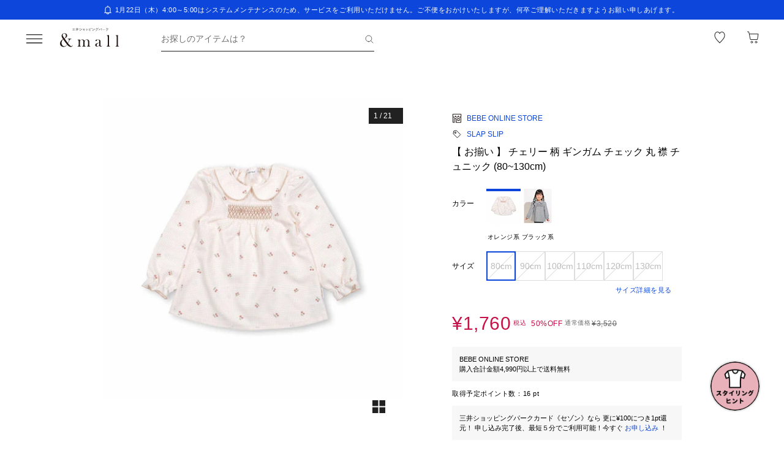

--- FILE ---
content_type: text/html
request_url: https://embed.stylista.jp/collage-banner.html?site_tag_name=andmall&product_code=2270000010746
body_size: 582
content:
<!DOCTYPE html><html lang="ja"><head><meta charset="utf-8"><meta http-equiv="X-UA-Compatible" content="IE=edge"><meta name="viewport" content="width=device-width,initial-scale=1"><title>STYLISTA</title><style>body {
        margin: 0;
      }</style><link href="/collage-banner.js" rel="preload" as="script"></head><body><div id="app"></div><script>document.getElementById('app').dataset.siteTagName = new URLSearchParams(window.location.search).get('site_tag_name');
      const productCode = new URLSearchParams(window.location.search).get('product_code');
      if (productCode) {
        document.getElementById('app').dataset.productCode = productCode;
      }</script><script src="/collage-banner.js"></script></body></html>

--- FILE ---
content_type: text/javascript
request_url: https://embed.stylista.jp/collection-banner.js
body_size: 74712
content:
(function(t){var e={};function n(r){if(e[r])return e[r].exports;var i=e[r]={i:r,l:!1,exports:{}};return t[r].call(i.exports,i,i.exports,n),i.l=!0,i.exports}n.m=t,n.c=e,n.d=function(t,e,r){n.o(t,e)||Object.defineProperty(t,e,{enumerable:!0,get:r})},n.r=function(t){"undefined"!==typeof Symbol&&Symbol.toStringTag&&Object.defineProperty(t,Symbol.toStringTag,{value:"Module"}),Object.defineProperty(t,"__esModule",{value:!0})},n.t=function(t,e){if(1&e&&(t=n(t)),8&e)return t;if(4&e&&"object"===typeof t&&t&&t.__esModule)return t;var r=Object.create(null);if(n.r(r),Object.defineProperty(r,"default",{enumerable:!0,value:t}),2&e&&"string"!=typeof t)for(var i in t)n.d(r,i,function(e){return t[e]}.bind(null,i));return r},n.n=function(t){var e=t&&t.__esModule?function(){return t["default"]}:function(){return t};return n.d(e,"a",e),e},n.o=function(t,e){return Object.prototype.hasOwnProperty.call(t,e)},n.p="/",n(n.s=1)})({"0132":function(t,e,n){t.exports=n.p+"img/single_ribbon_gray.08de79d6.png"},"04f8":function(t,e,n){"use strict";var r=n("2d00"),i=n("d039"),o=n("da84"),a=o.String;t.exports=!!Object.getOwnPropertySymbols&&!i((function(){var t=Symbol("symbol detection");return!a(t)||!(Object(t)instanceof Symbol)||!Symbol.sham&&r&&r<41}))},"06cf":function(t,e,n){"use strict";var r=n("83ab"),i=n("c65b"),o=n("d1e7"),a=n("5c6c"),s=n("fc6a"),c=n("a04b"),u=n("1a2d"),f=n("0cfb"),l=Object.getOwnPropertyDescriptor;e.f=r?l:function(t,e){if(t=s(t),e=c(e),f)try{return l(t,e)}catch(n){}if(u(t,e))return a(!i(o.f,t,e),t[e])}},"0737":function(t,e,n){var r=n("24fb");e=r(!1),e.push([t.i,".user-info-full[data-v-72f47347]{display:flex;align-items:center;min-width:0}.user-info-full .user-info-full__left[data-v-72f47347]{margin:0 10px 0 0}.user-info-full .user-info-full__left img[data-v-72f47347]{border-radius:50%;height:48px;width:48px;cursor:pointer}.user-info-full .user-info-full__left img.large[data-v-72f47347]{height:64px;width:64px}.user-info-full .user-info-full__left img.small[data-v-72f47347]{height:30px;width:30px}.user-info-full .user-info-full__center[data-v-72f47347]{min-width:0}.user-info-full .user-info-full__center p[data-v-72f47347]:first-of-type{display:flex;align-items:center;line-height:1.2}.user-info-full .user-info-full__center p:first-of-type.large[data-v-72f47347],.user-info-full .user-info-full__center p:first-of-type.small[data-v-72f47347]{font-weight:700}.user-info-full .user-info-full__center p:first-of-type.small span[data-v-72f47347]{font-size:12px;letter-spacing:.05em}.user-info-full .user-info-full__center p:first-of-type span[data-v-72f47347]{color:#333;font-size:14px}.user-info-full .user-info-full__center p:first-of-type img[data-v-72f47347]{flex:none;width:16px;height:auto;margin:0 0 0 3px}.user-info-full .user-info-full__center p[data-v-72f47347]:nth-of-type(2){color:#959595;font-size:10px;margin:2px 0 0}.user-info-full .user-info-full__center p[data-v-72f47347]:nth-of-type(3){color:#959595;font-size:10px}.user-info-full .user-info-full__right[data-v-72f47347]{display:flex;align-items:center}.user-info-full .user-info-full__right .sns-icon[data-v-72f47347]{width:22px;height:22px;border-radius:50%;border:1px solid #959595;display:flex;align-items:center;justify-content:center;margin:0 0 0 10px;cursor:pointer}.user-info-full .user-info-full__right .sns-icon img[data-v-72f47347]{width:14px;height:14px;color:#959595}.user-info-full .user-info-full__badge[data-v-72f47347]{display:flex;align-items:center;margin:0 0 0 auto}.user-info-full .user-info-full__badge img[data-v-72f47347]{width:40px;height:auto}",""]),t.exports=e},"07fa":function(t,e,n){"use strict";var r=n("50c4");t.exports=function(t){return r(t.length)}},"0a06":function(t,e,n){"use strict";var r=n("c532"),i=n("30b5"),o=n("f6b4"),a=n("5270"),s=n("4a7b"),c=n("848b"),u=c.validators;function f(t){this.defaults=t,this.interceptors={request:new o,response:new o}}f.prototype.request=function(t){"string"===typeof t?(t=arguments[1]||{},t.url=arguments[0]):t=t||{},t=s(this.defaults,t),t.method?t.method=t.method.toLowerCase():this.defaults.method?t.method=this.defaults.method.toLowerCase():t.method="get";var e=t.transitional;void 0!==e&&c.assertOptions(e,{silentJSONParsing:u.transitional(u.boolean,"1.0.0"),forcedJSONParsing:u.transitional(u.boolean,"1.0.0"),clarifyTimeoutError:u.transitional(u.boolean,"1.0.0")},!1);var n=[],r=!0;this.interceptors.request.forEach((function(e){"function"===typeof e.runWhen&&!1===e.runWhen(t)||(r=r&&e.synchronous,n.unshift(e.fulfilled,e.rejected))}));var i,o=[];if(this.interceptors.response.forEach((function(t){o.push(t.fulfilled,t.rejected)})),!r){var f=[a,void 0];Array.prototype.unshift.apply(f,n),f=f.concat(o),i=Promise.resolve(t);while(f.length)i=i.then(f.shift(),f.shift());return i}var l=t;while(n.length){var p=n.shift(),d=n.shift();try{l=p(l)}catch(h){d(h);break}}try{i=a(l)}catch(h){return Promise.reject(h)}while(o.length)i=i.then(o.shift(),o.shift());return i},f.prototype.getUri=function(t){return t=s(this.defaults,t),i(t.url,t.params,t.paramsSerializer).replace(/^\?/,"")},r.forEach(["delete","get","head","options"],(function(t){f.prototype[t]=function(e,n){return this.request(s(n||{},{method:t,url:e,data:(n||{}).data}))}})),r.forEach(["post","put","patch"],(function(t){f.prototype[t]=function(e,n,r){return this.request(s(r||{},{method:t,url:e,data:n}))}})),t.exports=f},"0a9b":function(t,e,n){"use strict";(function(t){n.d(e,"b",(function(){return b})),n.d(e,"a",(function(){return y}));var r=n("9ab4"),i=n("956e"),o=n("f0b6"),a=n("f404"),s=n("f80d"),c=n("d9b7"),u=n("8bac"),f=n("3016"),l=n("1257"),p=n("1461");function d(){var t=this.getScope();if(t){var e=t.getSpan();if(e)return{"sentry-trace":e.toTraceparent()}}return{}}function h(t,e,n){return Object(p["b"])(e)?void 0!==t.sampled?(t.setMetadata({transactionSampling:{method:"explicitly_set"}}),t):("function"===typeof e.tracesSampler?(r=e.tracesSampler(n),t.setMetadata({transactionSampling:{method:"client_sampler",rate:Number(r)}})):void 0!==n.parentSampled?(r=n.parentSampled,t.setMetadata({transactionSampling:{method:"inheritance"}})):(r=e.tracesSampleRate,t.setMetadata({transactionSampling:{method:"client_rate",rate:Number(r)}})),v(r)?r?(t.sampled=Math.random()<r,t.sampled?(u["a"]&&o["c"].log("[Tracing] starting "+t.op+" transaction - "+t.name),t):(u["a"]&&o["c"].log("[Tracing] Discarding transaction because it's not included in the random sample (sampling rate = "+Number(r)+")"),t)):(u["a"]&&o["c"].log("[Tracing] Discarding transaction because "+("function"===typeof e.tracesSampler?"tracesSampler returned 0 or false":"a negative sampling decision was inherited or tracesSampleRate is set to 0")),t.sampled=!1,t):(u["a"]&&o["c"].warn("[Tracing] Discarding transaction because of invalid sample rate."),t.sampled=!1,t)):(t.sampled=!1,t);var r}function v(t){return Object(a["h"])(t)||"number"!==typeof t&&"boolean"!==typeof t?(u["a"]&&o["c"].warn("[Tracing] Given sample rate is invalid. Sample rate must be a boolean or a number between 0 and 1. Got "+JSON.stringify(t)+" of type "+JSON.stringify(typeof t)+"."),!1):!(t<0||t>1)||(u["a"]&&o["c"].warn("[Tracing] Given sample rate is invalid. Sample rate must be between 0 and 1. Got "+t+"."),!1)}function m(t,e){var n=this.getClient(),i=n&&n.getOptions()||{},o=new l["a"](t,this);return o=h(o,i,Object(r["a"])({parentSampled:t.parentSampled,transactionContext:t},e)),o.sampled&&o.initSpanRecorder(i._experiments&&i._experiments.maxSpans),o}function b(t,e,n,i,o){var a=t.getClient(),s=a&&a.getOptions()||{},c=new f["b"](e,t,n,i);return c=h(c,s,Object(r["a"])({parentSampled:e.parentSampled,transactionContext:e},o)),c.sampled&&c.initSpanRecorder(s._experiments&&s._experiments.maxSpans),c}function g(){var t=Object(i["c"])();t.__SENTRY__&&(t.__SENTRY__.extensions=t.__SENTRY__.extensions||{},t.__SENTRY__.extensions.startTransaction||(t.__SENTRY__.extensions.startTransaction=m),t.__SENTRY__.extensions.traceHeaders||(t.__SENTRY__.extensions.traceHeaders=d))}function _(){var e=Object(i["c"])();if(e.__SENTRY__){var n={mongodb:function(){var e=Object(s["a"])(t,"./integrations/node/mongo");return new e.Mongo},mongoose:function(){var e=Object(s["a"])(t,"./integrations/node/mongo");return new e.Mongo({mongoose:!0})},mysql:function(){var e=Object(s["a"])(t,"./integrations/node/mysql");return new e.Mysql},pg:function(){var e=Object(s["a"])(t,"./integrations/node/postgres");return new e.Postgres}},o=Object.keys(n).filter((function(t){return!!Object(s["c"])(t)})).map((function(t){try{return n[t]()}catch(e){return}})).filter((function(t){return t}));o.length>0&&(e.__SENTRY__.integrations=Object(r["e"])(e.__SENTRY__.integrations||[],o))}}function y(){g(),Object(s["b"])()&&_(),Object(c["a"])()}}).call(this,n("dd40")(t))},"0cfb":function(t,e,n){"use strict";var r=n("83ab"),i=n("d039"),o=n("cc12");t.exports=!r&&!i((function(){return 7!==Object.defineProperty(o("div"),"a",{get:function(){return 7}}).a}))},"0d51":function(t,e,n){"use strict";var r=String;t.exports=function(t){try{return r(t)}catch(e){return"Object"}}},"0df6":function(t,e,n){"use strict";t.exports=function(t){return function(e){return t.apply(null,e)}}},1:function(t,e,n){t.exports=n("729b")},1257:function(t,e,n){"use strict";n.d(e,"a",(function(){return f}));var r=n("9ab4"),i=n("956e"),o=n("f404"),a=n("f0b6"),s=n("e8f5"),c=n("8bac"),u=n("498a"),f=function(t){function e(e,n){var r=t.call(this,e)||this;return r._measurements={},r._hub=Object(i["b"])(),Object(o["g"])(n,i["a"])&&(r._hub=n),r.name=e.name||"",r.metadata=e.metadata||{},r._trimEnd=e.trimEnd,r.transaction=r,r}return Object(r["b"])(e,t),e.prototype.setName=function(t){this.name=t},e.prototype.initSpanRecorder=function(t){void 0===t&&(t=1e3),this.spanRecorder||(this.spanRecorder=new u["b"](t)),this.spanRecorder.add(this)},e.prototype.setMeasurements=function(t){this._measurements=Object(r["a"])({},t)},e.prototype.setMetadata=function(t){this.metadata=Object(r["a"])(Object(r["a"])({},this.metadata),t)},e.prototype.finish=function(e){var n=this;if(void 0===this.endTimestamp){if(this.name||(c["a"]&&a["c"].warn("Transaction has no name, falling back to `<unlabeled transaction>`."),this.name="<unlabeled transaction>"),t.prototype.finish.call(this,e),!0===this.sampled){var r=this.spanRecorder?this.spanRecorder.spans.filter((function(t){return t!==n&&t.endTimestamp})):[];this._trimEnd&&r.length>0&&(this.endTimestamp=r.reduce((function(t,e){return t.endTimestamp&&e.endTimestamp?t.endTimestamp>e.endTimestamp?t:e:t})).endTimestamp);var i={contexts:{trace:this.getTraceContext()},spans:r,start_timestamp:this.startTimestamp,tags:this.tags,timestamp:this.endTimestamp,transaction:this.name,type:"transaction",sdkProcessingMetadata:this.metadata},o=Object.keys(this._measurements).length>0;return o&&(c["a"]&&a["c"].log("[Measurements] Adding measurements to transaction",JSON.stringify(this._measurements,void 0,2)),i.measurements=this._measurements),c["a"]&&a["c"].log("[Tracing] Finishing "+this.op+" transaction: "+this.name+"."),this._hub.captureEvent(i)}c["a"]&&a["c"].log("[Tracing] Discarding transaction because its trace was not chosen to be sampled.");var s=this._hub.getClient(),u=s&&s.getTransport&&s.getTransport();u&&u.recordLostEvent&&u.recordLostEvent("sample_rate","transaction")}},e.prototype.toContext=function(){var e=t.prototype.toContext.call(this);return Object(s["c"])(Object(r["a"])(Object(r["a"])({},e),{name:this.name,trimEnd:this._trimEnd}))},e.prototype.updateWithContext=function(e){var n;return t.prototype.updateWithContext.call(this,e),this.name=(n=e.name,null!==n&&void 0!==n?n:""),this._trimEnd=e.trimEnd,this},e}(u["a"])},"13d2":function(t,e,n){"use strict";var r=n("e330"),i=n("d039"),o=n("1626"),a=n("1a2d"),s=n("83ab"),c=n("5e77").CONFIGURABLE,u=n("8925"),f=n("69f3"),l=f.enforce,p=f.get,d=String,h=Object.defineProperty,v=r("".slice),m=r("".replace),b=r([].join),g=s&&!i((function(){return 8!==h((function(){}),"length",{value:8}).length})),_=String(String).split("String"),y=t.exports=function(t,e,n){"Symbol("===v(d(e),0,7)&&(e="["+m(d(e),/^Symbol\(([^)]*)\).*$/,"$1")+"]"),n&&n.getter&&(e="get "+e),n&&n.setter&&(e="set "+e),(!a(t,"name")||c&&t.name!==e)&&(s?h(t,"name",{value:e,configurable:!0}):t.name=e),g&&n&&a(n,"arity")&&t.length!==n.arity&&h(t,"length",{value:n.arity});try{n&&a(n,"constructor")&&n.constructor?s&&h(t,"prototype",{writable:!1}):t.prototype&&(t.prototype=void 0)}catch(i){}var r=l(t);return a(r,"source")||(r.source=b(_,"string"==typeof e?e:"")),t};Function.prototype.toString=y((function(){return o(this)&&p(this).source||u(this)}),"toString")},1461:function(t,e,n){"use strict";n.d(e,"b",(function(){return i})),n.d(e,"a",(function(){return o})),n.d(e,"c",(function(){return a})),n.d(e,"d",(function(){return s}));var r=n("956e");function i(t){var e=Object(r["b"])().getClient(),n=t||e&&e.getOptions();return!!n&&("tracesSampleRate"in n||"tracesSampler"in n)}function o(t){var e=t||Object(r["b"])(),n=e.getScope();return n&&n.getTransaction()}function a(t){return t/1e3}function s(t){return 1e3*t}},"14d9":function(t,e,n){"use strict";var r=n("23e7"),i=n("7b0b"),o=n("07fa"),a=n("3a34"),s=n("3511"),c=n("d039"),u=c((function(){return 4294967297!==[].push.call({length:4294967296},1)})),f=function(){try{Object.defineProperty([],"length",{writable:!1}).push()}catch(t){return t instanceof TypeError}},l=u||!f();r({target:"Array",proto:!0,arity:1,forced:l},{push:function(t){var e=i(this),n=o(e),r=arguments.length;s(n+r);for(var c=0;c<r;c++)e[n]=arguments[c],n++;return a(e,n),n}})},"15f7":function(t,e,n){"use strict";(function(t){n.d(e,"a",(function(){return c})),n.d(e,"b",(function(){return u}));var r=n("9ab4"),i=n("f404"),o=n("c020"),a=n("e8f5"),s=n("a518");function c(t,e,n){void 0===e&&(e=1/0),void 0===n&&(n=1/0);try{return f("",t,e,n)}catch(r){return{ERROR:"**non-serializable** ("+r+")"}}}function u(t,e,n){void 0===e&&(e=3),void 0===n&&(n=102400);var r=c(t,e);return d(r)>n?u(t,e-1,n):r}function f(t,e,n,s,c){void 0===n&&(n=1/0),void 0===s&&(s=1/0),void 0===c&&(c=Object(o["a"])());var u=Object(r["c"])(c,2),p=u[0],d=u[1],h=e;if(h&&"function"===typeof h.toJSON)try{return h.toJSON()}catch(O){}if(null===e||["number","boolean","string"].includes(typeof e)&&!Object(i["h"])(e))return e;var v=l(t,e);if(!v.startsWith("[object "))return v;if(0===n)return v.replace("object ","");if(p(e))return"[Circular ~]";var m=Array.isArray(e)?[]:{},b=0,g=Object(i["d"])(e)||Object(i["f"])(e)?Object(a["b"])(e):e;for(var _ in g)if(Object.prototype.hasOwnProperty.call(g,_)){if(b>=s){m[_]="[MaxProperties ~]";break}var y=g[_];m[_]=f(_,y,n-1,s,c),b+=1}return d(e),m}function l(e,n){try{return"domain"===e&&n&&"object"===typeof n&&n._events?"[Domain]":"domainEmitter"===e?"[DomainEmitter]":"undefined"!==typeof t&&n===t?"[Global]":"undefined"!==typeof window&&n===window?"[Window]":"undefined"!==typeof document&&n===document?"[Document]":Object(i["m"])(n)?"[SyntheticEvent]":"number"===typeof n&&n!==n?"[NaN]":void 0===n?"[undefined]":"function"===typeof n?"[Function: "+Object(s["b"])(n)+"]":"symbol"===typeof n?"["+String(n)+"]":"bigint"===typeof n?"[BigInt: "+String(n)+"]":"[object "+Object.getPrototypeOf(n).constructor.name+"]"}catch(r){return"**non-serializable** ("+r+")"}}function p(t){return~-encodeURI(t).split(/%..|./).length}function d(t){return p(JSON.stringify(t))}}).call(this,n("c8ba"))},1626:function(t,e,n){"use strict";var r="object"==typeof document&&document.all;t.exports="undefined"==typeof r&&void 0!==r?function(t){return"function"==typeof t||t===r}:function(t){return"function"==typeof t}},"1a2d":function(t,e,n){"use strict";var r=n("e330"),i=n("7b0b"),o=r({}.hasOwnProperty);t.exports=Object.hasOwn||function(t,e){return o(i(t),e)}},"1d1e":function(t,e,n){"use strict";n.d(e,"c",(function(){return i})),n.d(e,"b",(function(){return o})),n.d(e,"a",(function(){return a}));var r=n("f404");function i(t){return new a((function(e){e(t)}))}function o(t){return new a((function(e,n){n(t)}))}var a=function(){function t(t){var e=this;this._state=0,this._handlers=[],this._resolve=function(t){e._setResult(1,t)},this._reject=function(t){e._setResult(2,t)},this._setResult=function(t,n){0===e._state&&(Object(r["n"])(n)?n.then(e._resolve,e._reject):(e._state=t,e._value=n,e._executeHandlers()))},this._executeHandlers=function(){if(0!==e._state){var t=e._handlers.slice();e._handlers=[],t.forEach((function(t){t[0]||(1===e._state&&t[1](e._value),2===e._state&&t[2](e._value),t[0]=!0)}))}};try{t(this._resolve,this._reject)}catch(n){this._reject(n)}}return t.prototype.then=function(e,n){var r=this;return new t((function(t,i){r._handlers.push([!1,function(n){if(e)try{t(e(n))}catch(r){i(r)}else t(n)},function(e){if(n)try{t(n(e))}catch(r){i(r)}else i(e)}]),r._executeHandlers()}))},t.prototype.catch=function(t){return this.then((function(t){return t}),t)},t.prototype.finally=function(e){var n=this;return new t((function(t,r){var i,o;return n.then((function(t){o=!1,i=t,e&&e()}),(function(t){o=!0,i=t,e&&e()})).then((function(){o?r(i):t(i)}))}))},t}()},"1d2b":function(t,e,n){"use strict";t.exports=function(t,e){return function(){for(var n=new Array(arguments.length),r=0;r<n.length;r++)n[r]=arguments[r];return t.apply(e,n)}}},"1d80":function(t,e,n){"use strict";var r=n("7234"),i=TypeError;t.exports=function(t){if(r(t))throw new i("Can't call method on "+t);return t}},"23cb":function(t,e,n){"use strict";var r=n("5926"),i=Math.max,o=Math.min;t.exports=function(t,e){var n=r(t);return n<0?i(n+e,0):o(n,e)}},"23e7":function(t,e,n){"use strict";var r=n("da84"),i=n("06cf").f,o=n("9112"),a=n("cb2d"),s=n("6374"),c=n("e893"),u=n("94ca");t.exports=function(t,e){var n,f,l,p,d,h,v=t.target,m=t.global,b=t.stat;if(f=m?r:b?r[v]||s(v,{}):r[v]&&r[v].prototype,f)for(l in e){if(d=e[l],t.dontCallGetSet?(h=i(f,l),p=h&&h.value):p=f[l],n=u(m?l:v+(b?".":"#")+l,t.forced),!n&&void 0!==p){if(typeof d==typeof p)continue;c(d,p)}(t.sham||p&&p.sham)&&o(d,"sham",!0),a(f,l,d,t)}}},"241c":function(t,e,n){"use strict";var r=n("ca84"),i=n("7839"),o=i.concat("length","prototype");e.f=Object.getOwnPropertyNames||function(t){return r(t,o)}},2444:function(t,e,n){"use strict";(function(e){var r=n("c532"),i=n("c8af"),o=n("387f"),a={"Content-Type":"application/x-www-form-urlencoded"};function s(t,e){!r.isUndefined(t)&&r.isUndefined(t["Content-Type"])&&(t["Content-Type"]=e)}function c(){var t;return("undefined"!==typeof XMLHttpRequest||"undefined"!==typeof e&&"[object process]"===Object.prototype.toString.call(e))&&(t=n("b50d")),t}function u(t,e,n){if(r.isString(t))try{return(e||JSON.parse)(t),r.trim(t)}catch(i){if("SyntaxError"!==i.name)throw i}return(n||JSON.stringify)(t)}var f={transitional:{silentJSONParsing:!0,forcedJSONParsing:!0,clarifyTimeoutError:!1},adapter:c(),transformRequest:[function(t,e){return i(e,"Accept"),i(e,"Content-Type"),r.isFormData(t)||r.isArrayBuffer(t)||r.isBuffer(t)||r.isStream(t)||r.isFile(t)||r.isBlob(t)?t:r.isArrayBufferView(t)?t.buffer:r.isURLSearchParams(t)?(s(e,"application/x-www-form-urlencoded;charset=utf-8"),t.toString()):r.isObject(t)||e&&"application/json"===e["Content-Type"]?(s(e,"application/json"),u(t)):t}],transformResponse:[function(t){var e=this.transitional,n=e&&e.silentJSONParsing,i=e&&e.forcedJSONParsing,a=!n&&"json"===this.responseType;if(a||i&&r.isString(t)&&t.length)try{return JSON.parse(t)}catch(s){if(a){if("SyntaxError"===s.name)throw o(s,this,"E_JSON_PARSE");throw s}}return t}],timeout:0,xsrfCookieName:"XSRF-TOKEN",xsrfHeaderName:"X-XSRF-TOKEN",maxContentLength:-1,maxBodyLength:-1,validateStatus:function(t){return t>=200&&t<300},headers:{common:{Accept:"application/json, text/plain, */*"}}};r.forEach(["delete","get","head"],(function(t){f.headers[t]={}})),r.forEach(["post","put","patch"],(function(t){f.headers[t]=r.merge(a)})),t.exports=f}).call(this,n("4362"))},"24fb":function(t,e,n){"use strict";function r(t,e){var n=t[1]||"",r=t[3];if(!r)return n;if(e&&"function"===typeof btoa){var o=i(r),a=r.sources.map((function(t){return"/*# sourceURL=".concat(r.sourceRoot||"").concat(t," */")}));return[n].concat(a).concat([o]).join("\n")}return[n].join("\n")}function i(t){var e=btoa(unescape(encodeURIComponent(JSON.stringify(t)))),n="sourceMappingURL=data:application/json;charset=utf-8;base64,".concat(e);return"/*# ".concat(n," */")}t.exports=function(t){var e=[];return e.toString=function(){return this.map((function(e){var n=r(e,t);return e[2]?"@media ".concat(e[2]," {").concat(n,"}"):n})).join("")},e.i=function(t,n,r){"string"===typeof t&&(t=[[null,t,""]]);var i={};if(r)for(var o=0;o<this.length;o++){var a=this[o][0];null!=a&&(i[a]=!0)}for(var s=0;s<t.length;s++){var c=[].concat(t[s]);r&&i[c[0]]||(n&&(c[2]?c[2]="".concat(n," and ").concat(c[2]):c[2]=n),e.push(c))}},e}},2877:function(t,e,n){"use strict";function r(t,e,n,r,i,o,a,s){var c,u="function"===typeof t?t.options:t;if(e&&(u.render=e,u.staticRenderFns=n,u._compiled=!0),r&&(u.functional=!0),o&&(u._scopeId="data-v-"+o),a?(c=function(t){t=t||this.$vnode&&this.$vnode.ssrContext||this.parent&&this.parent.$vnode&&this.parent.$vnode.ssrContext,t||"undefined"===typeof __VUE_SSR_CONTEXT__||(t=__VUE_SSR_CONTEXT__),i&&i.call(this,t),t&&t._registeredComponents&&t._registeredComponents.add(a)},u._ssrRegister=c):i&&(c=s?function(){i.call(this,(u.functional?this.parent:this).$root.$options.shadowRoot)}:i),c)if(u.functional){u._injectStyles=c;var f=u.render;u.render=function(t,e){return c.call(e),f(t,e)}}else{var l=u.beforeCreate;u.beforeCreate=l?[].concat(l,c):[c]}return{exports:t,options:u}}n.d(e,"a",(function(){return r}))},"2a3c":function(t,e,n){"use strict";n.d(e,"a",(function(){return u})),n.d(e,"b",(function(){return l}));var r=n("9ab4"),i=n("f404"),o=n("91db"),a=n("1d1e"),s=n("cfe4"),c=100,u=function(){function t(){this._notifyingListeners=!1,this._scopeListeners=[],this._eventProcessors=[],this._breadcrumbs=[],this._user={},this._tags={},this._extra={},this._contexts={},this._sdkProcessingMetadata={}}return t.clone=function(e){var n=new t;return e&&(n._breadcrumbs=Object(r["e"])(e._breadcrumbs),n._tags=Object(r["a"])({},e._tags),n._extra=Object(r["a"])({},e._extra),n._contexts=Object(r["a"])({},e._contexts),n._user=e._user,n._level=e._level,n._span=e._span,n._session=e._session,n._transactionName=e._transactionName,n._fingerprint=e._fingerprint,n._eventProcessors=Object(r["e"])(e._eventProcessors),n._requestSession=e._requestSession),n},t.prototype.addScopeListener=function(t){this._scopeListeners.push(t)},t.prototype.addEventProcessor=function(t){return this._eventProcessors.push(t),this},t.prototype.setUser=function(t){return this._user=t||{},this._session&&this._session.update({user:t}),this._notifyScopeListeners(),this},t.prototype.getUser=function(){return this._user},t.prototype.getRequestSession=function(){return this._requestSession},t.prototype.setRequestSession=function(t){return this._requestSession=t,this},t.prototype.setTags=function(t){return this._tags=Object(r["a"])(Object(r["a"])({},this._tags),t),this._notifyScopeListeners(),this},t.prototype.setTag=function(t,e){var n;return this._tags=Object(r["a"])(Object(r["a"])({},this._tags),(n={},n[t]=e,n)),this._notifyScopeListeners(),this},t.prototype.setExtras=function(t){return this._extra=Object(r["a"])(Object(r["a"])({},this._extra),t),this._notifyScopeListeners(),this},t.prototype.setExtra=function(t,e){var n;return this._extra=Object(r["a"])(Object(r["a"])({},this._extra),(n={},n[t]=e,n)),this._notifyScopeListeners(),this},t.prototype.setFingerprint=function(t){return this._fingerprint=t,this._notifyScopeListeners(),this},t.prototype.setLevel=function(t){return this._level=t,this._notifyScopeListeners(),this},t.prototype.setTransactionName=function(t){return this._transactionName=t,this._notifyScopeListeners(),this},t.prototype.setTransaction=function(t){return this.setTransactionName(t)},t.prototype.setContext=function(t,e){var n;return null===e?delete this._contexts[t]:this._contexts=Object(r["a"])(Object(r["a"])({},this._contexts),(n={},n[t]=e,n)),this._notifyScopeListeners(),this},t.prototype.setSpan=function(t){return this._span=t,this._notifyScopeListeners(),this},t.prototype.getSpan=function(){return this._span},t.prototype.getTransaction=function(){var t=this.getSpan();return t&&t.transaction},t.prototype.setSession=function(t){return t?this._session=t:delete this._session,this._notifyScopeListeners(),this},t.prototype.getSession=function(){return this._session},t.prototype.update=function(e){if(!e)return this;if("function"===typeof e){var n=e(this);return n instanceof t?n:this}return e instanceof t?(this._tags=Object(r["a"])(Object(r["a"])({},this._tags),e._tags),this._extra=Object(r["a"])(Object(r["a"])({},this._extra),e._extra),this._contexts=Object(r["a"])(Object(r["a"])({},this._contexts),e._contexts),e._user&&Object.keys(e._user).length&&(this._user=e._user),e._level&&(this._level=e._level),e._fingerprint&&(this._fingerprint=e._fingerprint),e._requestSession&&(this._requestSession=e._requestSession)):Object(i["i"])(e)&&(e=e,this._tags=Object(r["a"])(Object(r["a"])({},this._tags),e.tags),this._extra=Object(r["a"])(Object(r["a"])({},this._extra),e.extra),this._contexts=Object(r["a"])(Object(r["a"])({},this._contexts),e.contexts),e.user&&(this._user=e.user),e.level&&(this._level=e.level),e.fingerprint&&(this._fingerprint=e.fingerprint),e.requestSession&&(this._requestSession=e.requestSession)),this},t.prototype.clear=function(){return this._breadcrumbs=[],this._tags={},this._extra={},this._user={},this._contexts={},this._level=void 0,this._transactionName=void 0,this._fingerprint=void 0,this._requestSession=void 0,this._span=void 0,this._session=void 0,this._notifyScopeListeners(),this},t.prototype.addBreadcrumb=function(t,e){var n="number"===typeof e?Math.min(e,c):c;if(n<=0)return this;var i=Object(r["a"])({timestamp:Object(o["b"])()},t);return this._breadcrumbs=Object(r["e"])(this._breadcrumbs,[i]).slice(-n),this._notifyScopeListeners(),this},t.prototype.clearBreadcrumbs=function(){return this._breadcrumbs=[],this._notifyScopeListeners(),this},t.prototype.applyToEvent=function(t,e){if(this._extra&&Object.keys(this._extra).length&&(t.extra=Object(r["a"])(Object(r["a"])({},this._extra),t.extra)),this._tags&&Object.keys(this._tags).length&&(t.tags=Object(r["a"])(Object(r["a"])({},this._tags),t.tags)),this._user&&Object.keys(this._user).length&&(t.user=Object(r["a"])(Object(r["a"])({},this._user),t.user)),this._contexts&&Object.keys(this._contexts).length&&(t.contexts=Object(r["a"])(Object(r["a"])({},this._contexts),t.contexts)),this._level&&(t.level=this._level),this._transactionName&&(t.transaction=this._transactionName),this._span){t.contexts=Object(r["a"])({trace:this._span.getTraceContext()},t.contexts);var n=this._span.transaction&&this._span.transaction.name;n&&(t.tags=Object(r["a"])({transaction:n},t.tags))}return this._applyFingerprint(t),t.breadcrumbs=Object(r["e"])(t.breadcrumbs||[],this._breadcrumbs),t.breadcrumbs=t.breadcrumbs.length>0?t.breadcrumbs:void 0,t.sdkProcessingMetadata=this._sdkProcessingMetadata,this._notifyEventProcessors(Object(r["e"])(f(),this._eventProcessors),t,e)},t.prototype.setSDKProcessingMetadata=function(t){return this._sdkProcessingMetadata=Object(r["a"])(Object(r["a"])({},this._sdkProcessingMetadata),t),this},t.prototype._notifyEventProcessors=function(t,e,n,o){var s=this;return void 0===o&&(o=0),new a["a"]((function(a,c){var u=t[o];if(null===e||"function"!==typeof u)a(e);else{var f=u(Object(r["a"])({},e),n);Object(i["n"])(f)?f.then((function(e){return s._notifyEventProcessors(t,e,n,o+1).then(a)})).then(null,c):s._notifyEventProcessors(t,f,n,o+1).then(a).then(null,c)}}))},t.prototype._notifyScopeListeners=function(){var t=this;this._notifyingListeners||(this._notifyingListeners=!0,this._scopeListeners.forEach((function(e){e(t)})),this._notifyingListeners=!1)},t.prototype._applyFingerprint=function(t){t.fingerprint=t.fingerprint?Array.isArray(t.fingerprint)?t.fingerprint:[t.fingerprint]:[],this._fingerprint&&(t.fingerprint=t.fingerprint.concat(this._fingerprint)),t.fingerprint&&!t.fingerprint.length&&delete t.fingerprint},t}();function f(){return Object(s["b"])("globalEventProcessors",(function(){return[]}))}function l(t){f().push(t)}},"2b0e":function(t,e,n){"use strict";(function(t){n.d(e,"a",(function(){return Zr}));
/*!
 * Vue.js v2.7.16
 * (c) 2014-2023 Evan You
 * Released under the MIT License.
 */
var r=Object.freeze({}),i=Array.isArray;function o(t){return void 0===t||null===t}function a(t){return void 0!==t&&null!==t}function s(t){return!0===t}function c(t){return!1===t}function u(t){return"string"===typeof t||"number"===typeof t||"symbol"===typeof t||"boolean"===typeof t}function f(t){return"function"===typeof t}function l(t){return null!==t&&"object"===typeof t}var p=Object.prototype.toString;function d(t){return"[object Object]"===p.call(t)}function h(t){return"[object RegExp]"===p.call(t)}function v(t){var e=parseFloat(String(t));return e>=0&&Math.floor(e)===e&&isFinite(t)}function m(t){return a(t)&&"function"===typeof t.then&&"function"===typeof t.catch}function b(t){return null==t?"":Array.isArray(t)||d(t)&&t.toString===p?JSON.stringify(t,g,2):String(t)}function g(t,e){return e&&e.__v_isRef?e.value:e}function _(t){var e=parseFloat(t);return isNaN(e)?t:e}function y(t,e){for(var n=Object.create(null),r=t.split(","),i=0;i<r.length;i++)n[r[i]]=!0;return e?function(t){return n[t.toLowerCase()]}:function(t){return n[t]}}y("slot,component",!0);var O=y("key,ref,slot,slot-scope,is");function x(t,e){var n=t.length;if(n){if(e===t[n-1])return void(t.length=n-1);var r=t.indexOf(e);if(r>-1)return t.splice(r,1)}}var j=Object.prototype.hasOwnProperty;function w(t,e){return j.call(t,e)}function S(t){var e=Object.create(null);return function(n){var r=e[n];return r||(e[n]=t(n))}}var k=/-(\w)/g,E=S((function(t){return t.replace(k,(function(t,e){return e?e.toUpperCase():""}))})),T=S((function(t){return t.charAt(0).toUpperCase()+t.slice(1)})),C=/\B([A-Z])/g,R=S((function(t){return t.replace(C,"-$1").toLowerCase()}));function A(t,e){function n(n){var r=arguments.length;return r?r>1?t.apply(e,arguments):t.call(e,n):t.call(e)}return n._length=t.length,n}function I(t,e){return t.bind(e)}var P=Function.prototype.bind?I:A;function N(t,e){e=e||0;var n=t.length-e,r=new Array(n);while(n--)r[n]=t[n+e];return r}function $(t,e){for(var n in e)t[n]=e[n];return t}function D(t){for(var e={},n=0;n<t.length;n++)t[n]&&$(e,t[n]);return e}function L(t,e,n){}var M=function(t,e,n){return!1},U=function(t){return t};function F(t,e){if(t===e)return!0;var n=l(t),r=l(e);if(!n||!r)return!n&&!r&&String(t)===String(e);try{var i=Array.isArray(t),o=Array.isArray(e);if(i&&o)return t.length===e.length&&t.every((function(t,n){return F(t,e[n])}));if(t instanceof Date&&e instanceof Date)return t.getTime()===e.getTime();if(i||o)return!1;var a=Object.keys(t),s=Object.keys(e);return a.length===s.length&&a.every((function(n){return F(t[n],e[n])}))}catch(c){return!1}}function B(t,e){for(var n=0;n<t.length;n++)if(F(t[n],e))return n;return-1}function q(t){var e=!1;return function(){e||(e=!0,t.apply(this,arguments))}}function z(t,e){return t===e?0===t&&1/t!==1/e:t===t||e===e}var H="data-server-rendered",V=["component","directive","filter"],W=["beforeCreate","created","beforeMount","mounted","beforeUpdate","updated","beforeDestroy","destroyed","activated","deactivated","errorCaptured","serverPrefetch","renderTracked","renderTriggered"],Y={optionMergeStrategies:Object.create(null),silent:!1,productionTip:!1,devtools:!1,performance:!1,errorHandler:null,warnHandler:null,ignoredElements:[],keyCodes:Object.create(null),isReservedTag:M,isReservedAttr:M,isUnknownElement:M,getTagNamespace:L,parsePlatformTagName:U,mustUseProp:M,async:!0,_lifecycleHooks:W},J=/a-zA-Z\u00B7\u00C0-\u00D6\u00D8-\u00F6\u00F8-\u037D\u037F-\u1FFF\u200C-\u200D\u203F-\u2040\u2070-\u218F\u2C00-\u2FEF\u3001-\uD7FF\uF900-\uFDCF\uFDF0-\uFFFD/;function G(t){var e=(t+"").charCodeAt(0);return 36===e||95===e}function X(t,e,n,r){Object.defineProperty(t,e,{value:n,enumerable:!!r,writable:!0,configurable:!0})}var K=new RegExp("[^".concat(J.source,".$_\\d]"));function Z(t){if(!K.test(t)){var e=t.split(".");return function(t){for(var n=0;n<e.length;n++){if(!t)return;t=t[e[n]]}return t}}}var Q="__proto__"in{},tt="undefined"!==typeof window,et=tt&&window.navigator.userAgent.toLowerCase(),nt=et&&/msie|trident/.test(et),rt=et&&et.indexOf("msie 9.0")>0,it=et&&et.indexOf("edge/")>0;et&&et.indexOf("android");var ot=et&&/iphone|ipad|ipod|ios/.test(et);et&&/chrome\/\d+/.test(et),et&&/phantomjs/.test(et);var at,st=et&&et.match(/firefox\/(\d+)/),ct={}.watch,ut=!1;if(tt)try{var ft={};Object.defineProperty(ft,"passive",{get:function(){ut=!0}}),window.addEventListener("test-passive",null,ft)}catch(Qa){}var lt=function(){return void 0===at&&(at=!tt&&"undefined"!==typeof t&&(t["process"]&&"server"===t["process"].env.VUE_ENV)),at},pt=tt&&window.__VUE_DEVTOOLS_GLOBAL_HOOK__;function dt(t){return"function"===typeof t&&/native code/.test(t.toString())}var ht,vt="undefined"!==typeof Symbol&&dt(Symbol)&&"undefined"!==typeof Reflect&&dt(Reflect.ownKeys);ht="undefined"!==typeof Set&&dt(Set)?Set:function(){function t(){this.set=Object.create(null)}return t.prototype.has=function(t){return!0===this.set[t]},t.prototype.add=function(t){this.set[t]=!0},t.prototype.clear=function(){this.set=Object.create(null)},t}();var mt=null;function bt(t){void 0===t&&(t=null),t||mt&&mt._scope.off(),mt=t,t&&t._scope.on()}var gt=function(){function t(t,e,n,r,i,o,a,s){this.tag=t,this.data=e,this.children=n,this.text=r,this.elm=i,this.ns=void 0,this.context=o,this.fnContext=void 0,this.fnOptions=void 0,this.fnScopeId=void 0,this.key=e&&e.key,this.componentOptions=a,this.componentInstance=void 0,this.parent=void 0,this.raw=!1,this.isStatic=!1,this.isRootInsert=!0,this.isComment=!1,this.isCloned=!1,this.isOnce=!1,this.asyncFactory=s,this.asyncMeta=void 0,this.isAsyncPlaceholder=!1}return Object.defineProperty(t.prototype,"child",{get:function(){return this.componentInstance},enumerable:!1,configurable:!0}),t}(),_t=function(t){void 0===t&&(t="");var e=new gt;return e.text=t,e.isComment=!0,e};function yt(t){return new gt(void 0,void 0,void 0,String(t))}function Ot(t){var e=new gt(t.tag,t.data,t.children&&t.children.slice(),t.text,t.elm,t.context,t.componentOptions,t.asyncFactory);return e.ns=t.ns,e.isStatic=t.isStatic,e.key=t.key,e.isComment=t.isComment,e.fnContext=t.fnContext,e.fnOptions=t.fnOptions,e.fnScopeId=t.fnScopeId,e.asyncMeta=t.asyncMeta,e.isCloned=!0,e}"function"===typeof SuppressedError&&SuppressedError;var xt=0,jt=[],wt=function(){for(var t=0;t<jt.length;t++){var e=jt[t];e.subs=e.subs.filter((function(t){return t})),e._pending=!1}jt.length=0},St=function(){function t(){this._pending=!1,this.id=xt++,this.subs=[]}return t.prototype.addSub=function(t){this.subs.push(t)},t.prototype.removeSub=function(t){this.subs[this.subs.indexOf(t)]=null,this._pending||(this._pending=!0,jt.push(this))},t.prototype.depend=function(e){t.target&&t.target.addDep(this)},t.prototype.notify=function(t){var e=this.subs.filter((function(t){return t}));for(var n=0,r=e.length;n<r;n++){var i=e[n];0,i.update()}},t}();St.target=null;var kt=[];function Et(t){kt.push(t),St.target=t}function Tt(){kt.pop(),St.target=kt[kt.length-1]}var Ct=Array.prototype,Rt=Object.create(Ct),At=["push","pop","shift","unshift","splice","sort","reverse"];At.forEach((function(t){var e=Ct[t];X(Rt,t,(function(){for(var n=[],r=0;r<arguments.length;r++)n[r]=arguments[r];var i,o=e.apply(this,n),a=this.__ob__;switch(t){case"push":case"unshift":i=n;break;case"splice":i=n.slice(2);break}return i&&a.observeArray(i),a.dep.notify(),o}))}));var It=Object.getOwnPropertyNames(Rt),Pt={},Nt=!0;function $t(t){Nt=t}var Dt={notify:L,depend:L,addSub:L,removeSub:L},Lt=function(){function t(t,e,n){if(void 0===e&&(e=!1),void 0===n&&(n=!1),this.value=t,this.shallow=e,this.mock=n,this.dep=n?Dt:new St,this.vmCount=0,X(t,"__ob__",this),i(t)){if(!n)if(Q)t.__proto__=Rt;else for(var r=0,o=It.length;r<o;r++){var a=It[r];X(t,a,Rt[a])}e||this.observeArray(t)}else{var s=Object.keys(t);for(r=0;r<s.length;r++){a=s[r];Ut(t,a,Pt,void 0,e,n)}}}return t.prototype.observeArray=function(t){for(var e=0,n=t.length;e<n;e++)Mt(t[e],!1,this.mock)},t}();function Mt(t,e,n){return t&&w(t,"__ob__")&&t.__ob__ instanceof Lt?t.__ob__:!Nt||!n&&lt()||!i(t)&&!d(t)||!Object.isExtensible(t)||t.__v_skip||Wt(t)||t instanceof gt?void 0:new Lt(t,e,n)}function Ut(t,e,n,r,o,a,s){void 0===s&&(s=!1);var c=new St,u=Object.getOwnPropertyDescriptor(t,e);if(!u||!1!==u.configurable){var f=u&&u.get,l=u&&u.set;f&&!l||n!==Pt&&2!==arguments.length||(n=t[e]);var p=o?n&&n.__ob__:Mt(n,!1,a);return Object.defineProperty(t,e,{enumerable:!0,configurable:!0,get:function(){var e=f?f.call(t):n;return St.target&&(c.depend(),p&&(p.dep.depend(),i(e)&&qt(e))),Wt(e)&&!o?e.value:e},set:function(e){var r=f?f.call(t):n;if(z(r,e)){if(l)l.call(t,e);else{if(f)return;if(!o&&Wt(r)&&!Wt(e))return void(r.value=e);n=e}p=o?e&&e.__ob__:Mt(e,!1,a),c.notify()}}}),c}}function Ft(t,e,n){if(!Vt(t)){var r=t.__ob__;return i(t)&&v(e)?(t.length=Math.max(t.length,e),t.splice(e,1,n),r&&!r.shallow&&r.mock&&Mt(n,!1,!0),n):e in t&&!(e in Object.prototype)?(t[e]=n,n):t._isVue||r&&r.vmCount?n:r?(Ut(r.value,e,n,void 0,r.shallow,r.mock),r.dep.notify(),n):(t[e]=n,n)}}function Bt(t,e){if(i(t)&&v(e))t.splice(e,1);else{var n=t.__ob__;t._isVue||n&&n.vmCount||Vt(t)||w(t,e)&&(delete t[e],n&&n.dep.notify())}}function qt(t){for(var e=void 0,n=0,r=t.length;n<r;n++)e=t[n],e&&e.__ob__&&e.__ob__.dep.depend(),i(e)&&qt(e)}function zt(t){return Ht(t,!0),X(t,"__v_isShallow",!0),t}function Ht(t,e){if(!Vt(t)){Mt(t,e,lt());0}}function Vt(t){return!(!t||!t.__v_isReadonly)}function Wt(t){return!(!t||!0!==t.__v_isRef)}function Yt(t,e,n){Object.defineProperty(t,n,{enumerable:!0,configurable:!0,get:function(){var t=e[n];if(Wt(t))return t.value;var r=t&&t.__ob__;return r&&r.dep.depend(),t},set:function(t){var r=e[n];Wt(r)&&!Wt(t)?r.value=t:e[n]=t}})}var Jt="watcher";"".concat(Jt," callback"),"".concat(Jt," getter"),"".concat(Jt," cleanup");var Gt;var Xt=function(){function t(t){void 0===t&&(t=!1),this.detached=t,this.active=!0,this.effects=[],this.cleanups=[],this.parent=Gt,!t&&Gt&&(this.index=(Gt.scopes||(Gt.scopes=[])).push(this)-1)}return t.prototype.run=function(t){if(this.active){var e=Gt;try{return Gt=this,t()}finally{Gt=e}}else 0},t.prototype.on=function(){Gt=this},t.prototype.off=function(){Gt=this.parent},t.prototype.stop=function(t){if(this.active){var e=void 0,n=void 0;for(e=0,n=this.effects.length;e<n;e++)this.effects[e].teardown();for(e=0,n=this.cleanups.length;e<n;e++)this.cleanups[e]();if(this.scopes)for(e=0,n=this.scopes.length;e<n;e++)this.scopes[e].stop(!0);if(!this.detached&&this.parent&&!t){var r=this.parent.scopes.pop();r&&r!==this&&(this.parent.scopes[this.index]=r,r.index=this.index)}this.parent=void 0,this.active=!1}},t}();function Kt(t,e){void 0===e&&(e=Gt),e&&e.active&&e.effects.push(t)}function Zt(){return Gt}function Qt(t){var e=t._provided,n=t.$parent&&t.$parent._provided;return n===e?t._provided=Object.create(n):e}var te=S((function(t){var e="&"===t.charAt(0);t=e?t.slice(1):t;var n="~"===t.charAt(0);t=n?t.slice(1):t;var r="!"===t.charAt(0);return t=r?t.slice(1):t,{name:t,once:n,capture:r,passive:e}}));function ee(t,e){function n(){var t=n.fns;if(!i(t))return Ke(t,null,arguments,e,"v-on handler");for(var r=t.slice(),o=0;o<r.length;o++)Ke(r[o],null,arguments,e,"v-on handler")}return n.fns=t,n}function ne(t,e,n,r,i,a){var c,u,f,l;for(c in t)u=t[c],f=e[c],l=te(c),o(u)||(o(f)?(o(u.fns)&&(u=t[c]=ee(u,a)),s(l.once)&&(u=t[c]=i(l.name,u,l.capture)),n(l.name,u,l.capture,l.passive,l.params)):u!==f&&(f.fns=u,t[c]=f));for(c in e)o(t[c])&&(l=te(c),r(l.name,e[c],l.capture))}function re(t,e,n){var r;t instanceof gt&&(t=t.data.hook||(t.data.hook={}));var i=t[e];function c(){n.apply(this,arguments),x(r.fns,c)}o(i)?r=ee([c]):a(i.fns)&&s(i.merged)?(r=i,r.fns.push(c)):r=ee([i,c]),r.merged=!0,t[e]=r}function ie(t,e,n){var r=e.options.props;if(!o(r)){var i={},s=t.attrs,c=t.props;if(a(s)||a(c))for(var u in r){var f=R(u);oe(i,c,u,f,!0)||oe(i,s,u,f,!1)}return i}}function oe(t,e,n,r,i){if(a(e)){if(w(e,n))return t[n]=e[n],i||delete e[n],!0;if(w(e,r))return t[n]=e[r],i||delete e[r],!0}return!1}function ae(t){for(var e=0;e<t.length;e++)if(i(t[e]))return Array.prototype.concat.apply([],t);return t}function se(t){return u(t)?[yt(t)]:i(t)?ue(t):void 0}function ce(t){return a(t)&&a(t.text)&&c(t.isComment)}function ue(t,e){var n,r,c,f,l=[];for(n=0;n<t.length;n++)r=t[n],o(r)||"boolean"===typeof r||(c=l.length-1,f=l[c],i(r)?r.length>0&&(r=ue(r,"".concat(e||"","_").concat(n)),ce(r[0])&&ce(f)&&(l[c]=yt(f.text+r[0].text),r.shift()),l.push.apply(l,r)):u(r)?ce(f)?l[c]=yt(f.text+r):""!==r&&l.push(yt(r)):ce(r)&&ce(f)?l[c]=yt(f.text+r.text):(s(t._isVList)&&a(r.tag)&&o(r.key)&&a(e)&&(r.key="__vlist".concat(e,"_").concat(n,"__")),l.push(r)));return l}function fe(t,e){var n,r,o,s,c=null;if(i(t)||"string"===typeof t)for(c=new Array(t.length),n=0,r=t.length;n<r;n++)c[n]=e(t[n],n);else if("number"===typeof t)for(c=new Array(t),n=0;n<t;n++)c[n]=e(n+1,n);else if(l(t))if(vt&&t[Symbol.iterator]){c=[];var u=t[Symbol.iterator](),f=u.next();while(!f.done)c.push(e(f.value,c.length)),f=u.next()}else for(o=Object.keys(t),c=new Array(o.length),n=0,r=o.length;n<r;n++)s=o[n],c[n]=e(t[s],s,n);return a(c)||(c=[]),c._isVList=!0,c}function le(t,e,n,r){var i,o=this.$scopedSlots[t];o?(n=n||{},r&&(n=$($({},r),n)),i=o(n)||(f(e)?e():e)):i=this.$slots[t]||(f(e)?e():e);var a=n&&n.slot;return a?this.$createElement("template",{slot:a},i):i}function pe(t){return Sr(this.$options,"filters",t,!0)||U}function de(t,e){return i(t)?-1===t.indexOf(e):t!==e}function he(t,e,n,r,i){var o=Y.keyCodes[e]||n;return i&&r&&!Y.keyCodes[e]?de(i,r):o?de(o,t):r?R(r)!==e:void 0===t}function ve(t,e,n,r,o){if(n)if(l(n)){i(n)&&(n=D(n));var a=void 0,s=function(i){if("class"===i||"style"===i||O(i))a=t;else{var s=t.attrs&&t.attrs.type;a=r||Y.mustUseProp(e,s,i)?t.domProps||(t.domProps={}):t.attrs||(t.attrs={})}var c=E(i),u=R(i);if(!(c in a)&&!(u in a)&&(a[i]=n[i],o)){var f=t.on||(t.on={});f["update:".concat(i)]=function(t){n[i]=t}}};for(var c in n)s(c)}else;return t}function me(t,e){var n=this._staticTrees||(this._staticTrees=[]),r=n[t];return r&&!e||(r=n[t]=this.$options.staticRenderFns[t].call(this._renderProxy,this._c,this),ge(r,"__static__".concat(t),!1)),r}function be(t,e,n){return ge(t,"__once__".concat(e).concat(n?"_".concat(n):""),!0),t}function ge(t,e,n){if(i(t))for(var r=0;r<t.length;r++)t[r]&&"string"!==typeof t[r]&&_e(t[r],"".concat(e,"_").concat(r),n);else _e(t,e,n)}function _e(t,e,n){t.isStatic=!0,t.key=e,t.isOnce=n}function ye(t,e){if(e)if(d(e)){var n=t.on=t.on?$({},t.on):{};for(var r in e){var i=n[r],o=e[r];n[r]=i?[].concat(i,o):o}}else;return t}function Oe(t,e,n,r){e=e||{$stable:!n};for(var o=0;o<t.length;o++){var a=t[o];i(a)?Oe(a,e,n):a&&(a.proxy&&(a.fn.proxy=!0),e[a.key]=a.fn)}return r&&(e.$key=r),e}function xe(t,e){for(var n=0;n<e.length;n+=2){var r=e[n];"string"===typeof r&&r&&(t[e[n]]=e[n+1])}return t}function je(t,e){return"string"===typeof t?e+t:t}function we(t){t._o=be,t._n=_,t._s=b,t._l=fe,t._t=le,t._q=F,t._i=B,t._m=me,t._f=pe,t._k=he,t._b=ve,t._v=yt,t._e=_t,t._u=Oe,t._g=ye,t._d=xe,t._p=je}function Se(t,e){if(!t||!t.length)return{};for(var n={},r=0,i=t.length;r<i;r++){var o=t[r],a=o.data;if(a&&a.attrs&&a.attrs.slot&&delete a.attrs.slot,o.context!==e&&o.fnContext!==e||!a||null==a.slot)(n.default||(n.default=[])).push(o);else{var s=a.slot,c=n[s]||(n[s]=[]);"template"===o.tag?c.push.apply(c,o.children||[]):c.push(o)}}for(var u in n)n[u].every(ke)&&delete n[u];return n}function ke(t){return t.isComment&&!t.asyncFactory||" "===t.text}function Ee(t){return t.isComment&&t.asyncFactory}function Te(t,e,n,i){var o,a=Object.keys(n).length>0,s=e?!!e.$stable:!a,c=e&&e.$key;if(e){if(e._normalized)return e._normalized;if(s&&i&&i!==r&&c===i.$key&&!a&&!i.$hasNormal)return i;for(var u in o={},e)e[u]&&"$"!==u[0]&&(o[u]=Ce(t,n,u,e[u]))}else o={};for(var f in n)f in o||(o[f]=Re(n,f));return e&&Object.isExtensible(e)&&(e._normalized=o),X(o,"$stable",s),X(o,"$key",c),X(o,"$hasNormal",a),o}function Ce(t,e,n,r){var o=function(){var e=mt;bt(t);var n=arguments.length?r.apply(null,arguments):r({});n=n&&"object"===typeof n&&!i(n)?[n]:se(n);var o=n&&n[0];return bt(e),n&&(!o||1===n.length&&o.isComment&&!Ee(o))?void 0:n};return r.proxy&&Object.defineProperty(e,n,{get:o,enumerable:!0,configurable:!0}),o}function Re(t,e){return function(){return t[e]}}function Ae(t){var e=t.$options,n=e.setup;if(n){var r=t._setupContext=Ie(t);bt(t),Et();var i=Ke(n,null,[t._props||zt({}),r],t,"setup");if(Tt(),bt(),f(i))e.render=i;else if(l(i))if(t._setupState=i,i.__sfc){var o=t._setupProxy={};for(var a in i)"__sfc"!==a&&Yt(o,i,a)}else for(var a in i)G(a)||Yt(t,i,a);else 0}}function Ie(t){return{get attrs(){if(!t._attrsProxy){var e=t._attrsProxy={};X(e,"_v_attr_proxy",!0),Pe(e,t.$attrs,r,t,"$attrs")}return t._attrsProxy},get listeners(){if(!t._listenersProxy){var e=t._listenersProxy={};Pe(e,t.$listeners,r,t,"$listeners")}return t._listenersProxy},get slots(){return $e(t)},emit:P(t.$emit,t),expose:function(e){e&&Object.keys(e).forEach((function(n){return Yt(t,e,n)}))}}}function Pe(t,e,n,r,i){var o=!1;for(var a in e)a in t?e[a]!==n[a]&&(o=!0):(o=!0,Ne(t,a,r,i));for(var a in t)a in e||(o=!0,delete t[a]);return o}function Ne(t,e,n,r){Object.defineProperty(t,e,{enumerable:!0,configurable:!0,get:function(){return n[r][e]}})}function $e(t){return t._slotsProxy||De(t._slotsProxy={},t.$scopedSlots),t._slotsProxy}function De(t,e){for(var n in e)t[n]=e[n];for(var n in t)n in e||delete t[n]}function Le(t){t._vnode=null,t._staticTrees=null;var e=t.$options,n=t.$vnode=e._parentVnode,i=n&&n.context;t.$slots=Se(e._renderChildren,i),t.$scopedSlots=n?Te(t.$parent,n.data.scopedSlots,t.$slots):r,t._c=function(e,n,r,i){return We(t,e,n,r,i,!1)},t.$createElement=function(e,n,r,i){return We(t,e,n,r,i,!0)};var o=n&&n.data;Ut(t,"$attrs",o&&o.attrs||r,null,!0),Ut(t,"$listeners",e._parentListeners||r,null,!0)}var Me=null;function Ue(t){we(t.prototype),t.prototype.$nextTick=function(t){return fn(t,this)},t.prototype._render=function(){var t=this,e=t.$options,n=e.render,r=e._parentVnode;r&&t._isMounted&&(t.$scopedSlots=Te(t.$parent,r.data.scopedSlots,t.$slots,t.$scopedSlots),t._slotsProxy&&De(t._slotsProxy,t.$scopedSlots)),t.$vnode=r;var o,a=mt,s=Me;try{bt(t),Me=t,o=n.call(t._renderProxy,t.$createElement)}catch(Qa){Xe(Qa,t,"render"),o=t._vnode}finally{Me=s,bt(a)}return i(o)&&1===o.length&&(o=o[0]),o instanceof gt||(o=_t()),o.parent=r,o}}function Fe(t,e){return(t.__esModule||vt&&"Module"===t[Symbol.toStringTag])&&(t=t.default),l(t)?e.extend(t):t}function Be(t,e,n,r,i){var o=_t();return o.asyncFactory=t,o.asyncMeta={data:e,context:n,children:r,tag:i},o}function qe(t,e){if(s(t.error)&&a(t.errorComp))return t.errorComp;if(a(t.resolved))return t.resolved;var n=Me;if(n&&a(t.owners)&&-1===t.owners.indexOf(n)&&t.owners.push(n),s(t.loading)&&a(t.loadingComp))return t.loadingComp;if(n&&!a(t.owners)){var r=t.owners=[n],i=!0,c=null,u=null;n.$on("hook:destroyed",(function(){return x(r,n)}));var f=function(t){for(var e=0,n=r.length;e<n;e++)r[e].$forceUpdate();t&&(r.length=0,null!==c&&(clearTimeout(c),c=null),null!==u&&(clearTimeout(u),u=null))},p=q((function(n){t.resolved=Fe(n,e),i?r.length=0:f(!0)})),d=q((function(e){a(t.errorComp)&&(t.error=!0,f(!0))})),h=t(p,d);return l(h)&&(m(h)?o(t.resolved)&&h.then(p,d):m(h.component)&&(h.component.then(p,d),a(h.error)&&(t.errorComp=Fe(h.error,e)),a(h.loading)&&(t.loadingComp=Fe(h.loading,e),0===h.delay?t.loading=!0:c=setTimeout((function(){c=null,o(t.resolved)&&o(t.error)&&(t.loading=!0,f(!1))}),h.delay||200)),a(h.timeout)&&(u=setTimeout((function(){u=null,o(t.resolved)&&d(null)}),h.timeout)))),i=!1,t.loading?t.loadingComp:t.resolved}}function ze(t){if(i(t))for(var e=0;e<t.length;e++){var n=t[e];if(a(n)&&(a(n.componentOptions)||Ee(n)))return n}}var He=1,Ve=2;function We(t,e,n,r,o,a){return(i(n)||u(n))&&(o=r,r=n,n=void 0),s(a)&&(o=Ve),Ye(t,e,n,r,o)}function Ye(t,e,n,r,o){if(a(n)&&a(n.__ob__))return _t();if(a(n)&&a(n.is)&&(e=n.is),!e)return _t();var s,c;if(i(r)&&f(r[0])&&(n=n||{},n.scopedSlots={default:r[0]},r.length=0),o===Ve?r=se(r):o===He&&(r=ae(r)),"string"===typeof e){var u=void 0;c=t.$vnode&&t.$vnode.ns||Y.getTagNamespace(e),s=Y.isReservedTag(e)?new gt(Y.parsePlatformTagName(e),n,r,void 0,void 0,t):n&&n.pre||!a(u=Sr(t.$options,"components",e))?new gt(e,n,r,void 0,void 0,t):cr(u,n,t,r,e)}else s=cr(e,n,t,r);return i(s)?s:a(s)?(a(c)&&Je(s,c),a(n)&&Ge(n),s):_t()}function Je(t,e,n){if(t.ns=e,"foreignObject"===t.tag&&(e=void 0,n=!0),a(t.children))for(var r=0,i=t.children.length;r<i;r++){var c=t.children[r];a(c.tag)&&(o(c.ns)||s(n)&&"svg"!==c.tag)&&Je(c,e,n)}}function Ge(t){l(t.style)&&vn(t.style),l(t.class)&&vn(t.class)}function Xe(t,e,n){Et();try{if(e){var r=e;while(r=r.$parent){var i=r.$options.errorCaptured;if(i)for(var o=0;o<i.length;o++)try{var a=!1===i[o].call(r,t,e,n);if(a)return}catch(Qa){Ze(Qa,r,"errorCaptured hook")}}}Ze(t,e,n)}finally{Tt()}}function Ke(t,e,n,r,i){var o;try{o=n?t.apply(e,n):t.call(e),o&&!o._isVue&&m(o)&&!o._handled&&(o.catch((function(t){return Xe(t,r,i+" (Promise/async)")})),o._handled=!0)}catch(Qa){Xe(Qa,r,i)}return o}function Ze(t,e,n){if(Y.errorHandler)try{return Y.errorHandler.call(null,t,e,n)}catch(Qa){Qa!==t&&Qe(Qa,null,"config.errorHandler")}Qe(t,e,n)}function Qe(t,e,n){if(!tt||"undefined"===typeof console)throw t;console.error(t)}var tn,en=!1,nn=[],rn=!1;function on(){rn=!1;var t=nn.slice(0);nn.length=0;for(var e=0;e<t.length;e++)t[e]()}if("undefined"!==typeof Promise&&dt(Promise)){var an=Promise.resolve();tn=function(){an.then(on),ot&&setTimeout(L)},en=!0}else if(nt||"undefined"===typeof MutationObserver||!dt(MutationObserver)&&"[object MutationObserverConstructor]"!==MutationObserver.toString())tn="undefined"!==typeof setImmediate&&dt(setImmediate)?function(){setImmediate(on)}:function(){setTimeout(on,0)};else{var sn=1,cn=new MutationObserver(on),un=document.createTextNode(String(sn));cn.observe(un,{characterData:!0}),tn=function(){sn=(sn+1)%2,un.data=String(sn)},en=!0}function fn(t,e){var n;if(nn.push((function(){if(t)try{t.call(e)}catch(Qa){Xe(Qa,e,"nextTick")}else n&&n(e)})),rn||(rn=!0,tn()),!t&&"undefined"!==typeof Promise)return new Promise((function(t){n=t}))}function ln(t){return function(e,n){if(void 0===n&&(n=mt),n)return pn(n,t,e)}}function pn(t,e,n){var r=t.$options;r[e]=br(r[e],n)}ln("beforeMount"),ln("mounted"),ln("beforeUpdate"),ln("updated"),ln("beforeDestroy"),ln("destroyed"),ln("activated"),ln("deactivated"),ln("serverPrefetch"),ln("renderTracked"),ln("renderTriggered"),ln("errorCaptured");var dn="2.7.16";var hn=new ht;function vn(t){return mn(t,hn),hn.clear(),t}function mn(t,e){var n,r,o=i(t);if(!(!o&&!l(t)||t.__v_skip||Object.isFrozen(t)||t instanceof gt)){if(t.__ob__){var a=t.__ob__.dep.id;if(e.has(a))return;e.add(a)}if(o){n=t.length;while(n--)mn(t[n],e)}else if(Wt(t))mn(t.value,e);else{r=Object.keys(t),n=r.length;while(n--)mn(t[r[n]],e)}}}var bn,gn=0,_n=function(){function t(t,e,n,r,i){Kt(this,Gt&&!Gt._vm?Gt:t?t._scope:void 0),(this.vm=t)&&i&&(t._watcher=this),r?(this.deep=!!r.deep,this.user=!!r.user,this.lazy=!!r.lazy,this.sync=!!r.sync,this.before=r.before):this.deep=this.user=this.lazy=this.sync=!1,this.cb=n,this.id=++gn,this.active=!0,this.post=!1,this.dirty=this.lazy,this.deps=[],this.newDeps=[],this.depIds=new ht,this.newDepIds=new ht,this.expression="",f(e)?this.getter=e:(this.getter=Z(e),this.getter||(this.getter=L)),this.value=this.lazy?void 0:this.get()}return t.prototype.get=function(){var t;Et(this);var e=this.vm;try{t=this.getter.call(e,e)}catch(Qa){if(!this.user)throw Qa;Xe(Qa,e,'getter for watcher "'.concat(this.expression,'"'))}finally{this.deep&&vn(t),Tt(),this.cleanupDeps()}return t},t.prototype.addDep=function(t){var e=t.id;this.newDepIds.has(e)||(this.newDepIds.add(e),this.newDeps.push(t),this.depIds.has(e)||t.addSub(this))},t.prototype.cleanupDeps=function(){var t=this.deps.length;while(t--){var e=this.deps[t];this.newDepIds.has(e.id)||e.removeSub(this)}var n=this.depIds;this.depIds=this.newDepIds,this.newDepIds=n,this.newDepIds.clear(),n=this.deps,this.deps=this.newDeps,this.newDeps=n,this.newDeps.length=0},t.prototype.update=function(){this.lazy?this.dirty=!0:this.sync?this.run():Kn(this)},t.prototype.run=function(){if(this.active){var t=this.get();if(t!==this.value||l(t)||this.deep){var e=this.value;if(this.value=t,this.user){var n='callback for watcher "'.concat(this.expression,'"');Ke(this.cb,this.vm,[t,e],this.vm,n)}else this.cb.call(this.vm,t,e)}}},t.prototype.evaluate=function(){this.value=this.get(),this.dirty=!1},t.prototype.depend=function(){var t=this.deps.length;while(t--)this.deps[t].depend()},t.prototype.teardown=function(){if(this.vm&&!this.vm._isBeingDestroyed&&x(this.vm._scope.effects,this),this.active){var t=this.deps.length;while(t--)this.deps[t].removeSub(this);this.active=!1,this.onStop&&this.onStop()}},t}();function yn(t){t._events=Object.create(null),t._hasHookEvent=!1;var e=t.$options._parentListeners;e&&wn(t,e)}function On(t,e){bn.$on(t,e)}function xn(t,e){bn.$off(t,e)}function jn(t,e){var n=bn;return function r(){var i=e.apply(null,arguments);null!==i&&n.$off(t,r)}}function wn(t,e,n){bn=t,ne(e,n||{},On,xn,jn,t),bn=void 0}function Sn(t){var e=/^hook:/;t.prototype.$on=function(t,n){var r=this;if(i(t))for(var o=0,a=t.length;o<a;o++)r.$on(t[o],n);else(r._events[t]||(r._events[t]=[])).push(n),e.test(t)&&(r._hasHookEvent=!0);return r},t.prototype.$once=function(t,e){var n=this;function r(){n.$off(t,r),e.apply(n,arguments)}return r.fn=e,n.$on(t,r),n},t.prototype.$off=function(t,e){var n=this;if(!arguments.length)return n._events=Object.create(null),n;if(i(t)){for(var r=0,o=t.length;r<o;r++)n.$off(t[r],e);return n}var a,s=n._events[t];if(!s)return n;if(!e)return n._events[t]=null,n;var c=s.length;while(c--)if(a=s[c],a===e||a.fn===e){s.splice(c,1);break}return n},t.prototype.$emit=function(t){var e=this,n=e._events[t];if(n){n=n.length>1?N(n):n;for(var r=N(arguments,1),i='event handler for "'.concat(t,'"'),o=0,a=n.length;o<a;o++)Ke(n[o],e,r,e,i)}return e}}var kn=null;function En(t){var e=kn;return kn=t,function(){kn=e}}function Tn(t){var e=t.$options,n=e.parent;if(n&&!e.abstract){while(n.$options.abstract&&n.$parent)n=n.$parent;n.$children.push(t)}t.$parent=n,t.$root=n?n.$root:t,t.$children=[],t.$refs={},t._provided=n?n._provided:Object.create(null),t._watcher=null,t._inactive=null,t._directInactive=!1,t._isMounted=!1,t._isDestroyed=!1,t._isBeingDestroyed=!1}function Cn(t){t.prototype._update=function(t,e){var n=this,r=n.$el,i=n._vnode,o=En(n);n._vnode=t,n.$el=i?n.__patch__(i,t):n.__patch__(n.$el,t,e,!1),o(),r&&(r.__vue__=null),n.$el&&(n.$el.__vue__=n);var a=n;while(a&&a.$vnode&&a.$parent&&a.$vnode===a.$parent._vnode)a.$parent.$el=a.$el,a=a.$parent},t.prototype.$forceUpdate=function(){var t=this;t._watcher&&t._watcher.update()},t.prototype.$destroy=function(){var t=this;if(!t._isBeingDestroyed){$n(t,"beforeDestroy"),t._isBeingDestroyed=!0;var e=t.$parent;!e||e._isBeingDestroyed||t.$options.abstract||x(e.$children,t),t._scope.stop(),t._data.__ob__&&t._data.__ob__.vmCount--,t._isDestroyed=!0,t.__patch__(t._vnode,null),$n(t,"destroyed"),t.$off(),t.$el&&(t.$el.__vue__=null),t.$vnode&&(t.$vnode.parent=null)}}}function Rn(t,e,n){var r;t.$el=e,t.$options.render||(t.$options.render=_t),$n(t,"beforeMount"),r=function(){t._update(t._render(),n)};var i={before:function(){t._isMounted&&!t._isDestroyed&&$n(t,"beforeUpdate")}};new _n(t,r,L,i,!0),n=!1;var o=t._preWatchers;if(o)for(var a=0;a<o.length;a++)o[a].run();return null==t.$vnode&&(t._isMounted=!0,$n(t,"mounted")),t}function An(t,e,n,i,o){var a=i.data.scopedSlots,s=t.$scopedSlots,c=!!(a&&!a.$stable||s!==r&&!s.$stable||a&&t.$scopedSlots.$key!==a.$key||!a&&t.$scopedSlots.$key),u=!!(o||t.$options._renderChildren||c),f=t.$vnode;t.$options._parentVnode=i,t.$vnode=i,t._vnode&&(t._vnode.parent=i),t.$options._renderChildren=o;var l=i.data.attrs||r;t._attrsProxy&&Pe(t._attrsProxy,l,f.data&&f.data.attrs||r,t,"$attrs")&&(u=!0),t.$attrs=l,n=n||r;var p=t.$options._parentListeners;if(t._listenersProxy&&Pe(t._listenersProxy,n,p||r,t,"$listeners"),t.$listeners=t.$options._parentListeners=n,wn(t,n,p),e&&t.$options.props){$t(!1);for(var d=t._props,h=t.$options._propKeys||[],v=0;v<h.length;v++){var m=h[v],b=t.$options.props;d[m]=kr(m,b,e,t)}$t(!0),t.$options.propsData=e}u&&(t.$slots=Se(o,i.context),t.$forceUpdate())}function In(t){while(t&&(t=t.$parent))if(t._inactive)return!0;return!1}function Pn(t,e){if(e){if(t._directInactive=!1,In(t))return}else if(t._directInactive)return;if(t._inactive||null===t._inactive){t._inactive=!1;for(var n=0;n<t.$children.length;n++)Pn(t.$children[n]);$n(t,"activated")}}function Nn(t,e){if((!e||(t._directInactive=!0,!In(t)))&&!t._inactive){t._inactive=!0;for(var n=0;n<t.$children.length;n++)Nn(t.$children[n]);$n(t,"deactivated")}}function $n(t,e,n,r){void 0===r&&(r=!0),Et();var i=mt,o=Zt();r&&bt(t);var a=t.$options[e],s="".concat(e," hook");if(a)for(var c=0,u=a.length;c<u;c++)Ke(a[c],t,n||null,t,s);t._hasHookEvent&&t.$emit("hook:"+e),r&&(bt(i),o&&o.on()),Tt()}var Dn=[],Ln=[],Mn={},Un=!1,Fn=!1,Bn=0;function qn(){Bn=Dn.length=Ln.length=0,Mn={},Un=Fn=!1}var zn=0,Hn=Date.now;if(tt&&!nt){var Vn=window.performance;Vn&&"function"===typeof Vn.now&&Hn()>document.createEvent("Event").timeStamp&&(Hn=function(){return Vn.now()})}var Wn=function(t,e){if(t.post){if(!e.post)return 1}else if(e.post)return-1;return t.id-e.id};function Yn(){var t,e;for(zn=Hn(),Fn=!0,Dn.sort(Wn),Bn=0;Bn<Dn.length;Bn++)t=Dn[Bn],t.before&&t.before(),e=t.id,Mn[e]=null,t.run();var n=Ln.slice(),r=Dn.slice();qn(),Xn(n),Jn(r),wt(),pt&&Y.devtools&&pt.emit("flush")}function Jn(t){var e=t.length;while(e--){var n=t[e],r=n.vm;r&&r._watcher===n&&r._isMounted&&!r._isDestroyed&&$n(r,"updated")}}function Gn(t){t._inactive=!1,Ln.push(t)}function Xn(t){for(var e=0;e<t.length;e++)t[e]._inactive=!0,Pn(t[e],!0)}function Kn(t){var e=t.id;if(null==Mn[e]&&(t!==St.target||!t.noRecurse)){if(Mn[e]=!0,Fn){var n=Dn.length-1;while(n>Bn&&Dn[n].id>t.id)n--;Dn.splice(n+1,0,t)}else Dn.push(t);Un||(Un=!0,fn(Yn))}}function Zn(t){var e=t.$options.provide;if(e){var n=f(e)?e.call(t):e;if(!l(n))return;for(var r=Qt(t),i=vt?Reflect.ownKeys(n):Object.keys(n),o=0;o<i.length;o++){var a=i[o];Object.defineProperty(r,a,Object.getOwnPropertyDescriptor(n,a))}}}function Qn(t){var e=tr(t.$options.inject,t);e&&($t(!1),Object.keys(e).forEach((function(n){Ut(t,n,e[n])})),$t(!0))}function tr(t,e){if(t){for(var n=Object.create(null),r=vt?Reflect.ownKeys(t):Object.keys(t),i=0;i<r.length;i++){var o=r[i];if("__ob__"!==o){var a=t[o].from;if(a in e._provided)n[o]=e._provided[a];else if("default"in t[o]){var s=t[o].default;n[o]=f(s)?s.call(e):s}else 0}}return n}}function er(t,e,n,o,a){var c,u=this,f=a.options;w(o,"_uid")?(c=Object.create(o),c._original=o):(c=o,o=o._original);var l=s(f._compiled),p=!l;this.data=t,this.props=e,this.children=n,this.parent=o,this.listeners=t.on||r,this.injections=tr(f.inject,o),this.slots=function(){return u.$slots||Te(o,t.scopedSlots,u.$slots=Se(n,o)),u.$slots},Object.defineProperty(this,"scopedSlots",{enumerable:!0,get:function(){return Te(o,t.scopedSlots,this.slots())}}),l&&(this.$options=f,this.$slots=this.slots(),this.$scopedSlots=Te(o,t.scopedSlots,this.$slots)),f._scopeId?this._c=function(t,e,n,r){var a=We(c,t,e,n,r,p);return a&&!i(a)&&(a.fnScopeId=f._scopeId,a.fnContext=o),a}:this._c=function(t,e,n,r){return We(c,t,e,n,r,p)}}function nr(t,e,n,o,s){var c=t.options,u={},f=c.props;if(a(f))for(var l in f)u[l]=kr(l,f,e||r);else a(n.attrs)&&ir(u,n.attrs),a(n.props)&&ir(u,n.props);var p=new er(n,u,s,o,t),d=c.render.call(null,p._c,p);if(d instanceof gt)return rr(d,n,p.parent,c,p);if(i(d)){for(var h=se(d)||[],v=new Array(h.length),m=0;m<h.length;m++)v[m]=rr(h[m],n,p.parent,c,p);return v}}function rr(t,e,n,r,i){var o=Ot(t);return o.fnContext=n,o.fnOptions=r,e.slot&&((o.data||(o.data={})).slot=e.slot),o}function ir(t,e){for(var n in e)t[E(n)]=e[n]}function or(t){return t.name||t.__name||t._componentTag}we(er.prototype);var ar={init:function(t,e){if(t.componentInstance&&!t.componentInstance._isDestroyed&&t.data.keepAlive){var n=t;ar.prepatch(n,n)}else{var r=t.componentInstance=ur(t,kn);r.$mount(e?t.elm:void 0,e)}},prepatch:function(t,e){var n=e.componentOptions,r=e.componentInstance=t.componentInstance;An(r,n.propsData,n.listeners,e,n.children)},insert:function(t){var e=t.context,n=t.componentInstance;n._isMounted||(n._isMounted=!0,$n(n,"mounted")),t.data.keepAlive&&(e._isMounted?Gn(n):Pn(n,!0))},destroy:function(t){var e=t.componentInstance;e._isDestroyed||(t.data.keepAlive?Nn(e,!0):e.$destroy())}},sr=Object.keys(ar);function cr(t,e,n,r,i){if(!o(t)){var c=n.$options._base;if(l(t)&&(t=c.extend(t)),"function"===typeof t){var u;if(o(t.cid)&&(u=t,t=qe(u,c),void 0===t))return Be(u,e,n,r,i);e=e||{},Xr(t),a(e.model)&&pr(t.options,e);var f=ie(e,t,i);if(s(t.options.functional))return nr(t,f,e,n,r);var p=e.on;if(e.on=e.nativeOn,s(t.options.abstract)){var d=e.slot;e={},d&&(e.slot=d)}fr(e);var h=or(t.options)||i,v=new gt("vue-component-".concat(t.cid).concat(h?"-".concat(h):""),e,void 0,void 0,void 0,n,{Ctor:t,propsData:f,listeners:p,tag:i,children:r},u);return v}}}function ur(t,e){var n={_isComponent:!0,_parentVnode:t,parent:e},r=t.data.inlineTemplate;return a(r)&&(n.render=r.render,n.staticRenderFns=r.staticRenderFns),new t.componentOptions.Ctor(n)}function fr(t){for(var e=t.hook||(t.hook={}),n=0;n<sr.length;n++){var r=sr[n],i=e[r],o=ar[r];i===o||i&&i._merged||(e[r]=i?lr(o,i):o)}}function lr(t,e){var n=function(n,r){t(n,r),e(n,r)};return n._merged=!0,n}function pr(t,e){var n=t.model&&t.model.prop||"value",r=t.model&&t.model.event||"input";(e.attrs||(e.attrs={}))[n]=e.model.value;var o=e.on||(e.on={}),s=o[r],c=e.model.callback;a(s)?(i(s)?-1===s.indexOf(c):s!==c)&&(o[r]=[c].concat(s)):o[r]=c}var dr=L,hr=Y.optionMergeStrategies;function vr(t,e,n){if(void 0===n&&(n=!0),!e)return t;for(var r,i,o,a=vt?Reflect.ownKeys(e):Object.keys(e),s=0;s<a.length;s++)r=a[s],"__ob__"!==r&&(i=t[r],o=e[r],n&&w(t,r)?i!==o&&d(i)&&d(o)&&vr(i,o):Ft(t,r,o));return t}function mr(t,e,n){return n?function(){var r=f(e)?e.call(n,n):e,i=f(t)?t.call(n,n):t;return r?vr(r,i):i}:e?t?function(){return vr(f(e)?e.call(this,this):e,f(t)?t.call(this,this):t)}:e:t}function br(t,e){var n=e?t?t.concat(e):i(e)?e:[e]:t;return n?gr(n):n}function gr(t){for(var e=[],n=0;n<t.length;n++)-1===e.indexOf(t[n])&&e.push(t[n]);return e}function _r(t,e,n,r){var i=Object.create(t||null);return e?$(i,e):i}hr.data=function(t,e,n){return n?mr(t,e,n):e&&"function"!==typeof e?t:mr(t,e)},W.forEach((function(t){hr[t]=br})),V.forEach((function(t){hr[t+"s"]=_r})),hr.watch=function(t,e,n,r){if(t===ct&&(t=void 0),e===ct&&(e=void 0),!e)return Object.create(t||null);if(!t)return e;var o={};for(var a in $(o,t),e){var s=o[a],c=e[a];s&&!i(s)&&(s=[s]),o[a]=s?s.concat(c):i(c)?c:[c]}return o},hr.props=hr.methods=hr.inject=hr.computed=function(t,e,n,r){if(!t)return e;var i=Object.create(null);return $(i,t),e&&$(i,e),i},hr.provide=function(t,e){return t?function(){var n=Object.create(null);return vr(n,f(t)?t.call(this):t),e&&vr(n,f(e)?e.call(this):e,!1),n}:e};var yr=function(t,e){return void 0===e?t:e};function Or(t,e){var n=t.props;if(n){var r,o,a,s={};if(i(n)){r=n.length;while(r--)o=n[r],"string"===typeof o&&(a=E(o),s[a]={type:null})}else if(d(n))for(var c in n)o=n[c],a=E(c),s[a]=d(o)?o:{type:o};else 0;t.props=s}}function xr(t,e){var n=t.inject;if(n){var r=t.inject={};if(i(n))for(var o=0;o<n.length;o++)r[n[o]]={from:n[o]};else if(d(n))for(var a in n){var s=n[a];r[a]=d(s)?$({from:a},s):{from:s}}else 0}}function jr(t){var e=t.directives;if(e)for(var n in e){var r=e[n];f(r)&&(e[n]={bind:r,update:r})}}function wr(t,e,n){if(f(e)&&(e=e.options),Or(e,n),xr(e,n),jr(e),!e._base&&(e.extends&&(t=wr(t,e.extends,n)),e.mixins))for(var r=0,i=e.mixins.length;r<i;r++)t=wr(t,e.mixins[r],n);var o,a={};for(o in t)s(o);for(o in e)w(t,o)||s(o);function s(r){var i=hr[r]||yr;a[r]=i(t[r],e[r],n,r)}return a}function Sr(t,e,n,r){if("string"===typeof n){var i=t[e];if(w(i,n))return i[n];var o=E(n);if(w(i,o))return i[o];var a=T(o);if(w(i,a))return i[a];var s=i[n]||i[o]||i[a];return s}}function kr(t,e,n,r){var i=e[t],o=!w(n,t),a=n[t],s=Ar(Boolean,i.type);if(s>-1)if(o&&!w(i,"default"))a=!1;else if(""===a||a===R(t)){var c=Ar(String,i.type);(c<0||s<c)&&(a=!0)}if(void 0===a){a=Er(r,i,t);var u=Nt;$t(!0),Mt(a),$t(u)}return a}function Er(t,e,n){if(w(e,"default")){var r=e.default;return t&&t.$options.propsData&&void 0===t.$options.propsData[n]&&void 0!==t._props[n]?t._props[n]:f(r)&&"Function"!==Cr(e.type)?r.call(t):r}}var Tr=/^\s*function (\w+)/;function Cr(t){var e=t&&t.toString().match(Tr);return e?e[1]:""}function Rr(t,e){return Cr(t)===Cr(e)}function Ar(t,e){if(!i(e))return Rr(e,t)?0:-1;for(var n=0,r=e.length;n<r;n++)if(Rr(e[n],t))return n;return-1}var Ir={enumerable:!0,configurable:!0,get:L,set:L};function Pr(t,e,n){Ir.get=function(){return this[e][n]},Ir.set=function(t){this[e][n]=t},Object.defineProperty(t,n,Ir)}function Nr(t){var e=t.$options;if(e.props&&$r(t,e.props),Ae(t),e.methods&&zr(t,e.methods),e.data)Dr(t);else{var n=Mt(t._data={});n&&n.vmCount++}e.computed&&Ur(t,e.computed),e.watch&&e.watch!==ct&&Hr(t,e.watch)}function $r(t,e){var n=t.$options.propsData||{},r=t._props=zt({}),i=t.$options._propKeys=[],o=!t.$parent;o||$t(!1);var a=function(o){i.push(o);var a=kr(o,e,n,t);Ut(r,o,a,void 0,!0),o in t||Pr(t,"_props",o)};for(var s in e)a(s);$t(!0)}function Dr(t){var e=t.$options.data;e=t._data=f(e)?Lr(e,t):e||{},d(e)||(e={});var n=Object.keys(e),r=t.$options.props,i=(t.$options.methods,n.length);while(i--){var o=n[i];0,r&&w(r,o)||G(o)||Pr(t,"_data",o)}var a=Mt(e);a&&a.vmCount++}function Lr(t,e){Et();try{return t.call(e,e)}catch(Qa){return Xe(Qa,e,"data()"),{}}finally{Tt()}}var Mr={lazy:!0};function Ur(t,e){var n=t._computedWatchers=Object.create(null),r=lt();for(var i in e){var o=e[i],a=f(o)?o:o.get;0,r||(n[i]=new _n(t,a||L,L,Mr)),i in t||Fr(t,i,o)}}function Fr(t,e,n){var r=!lt();f(n)?(Ir.get=r?Br(e):qr(n),Ir.set=L):(Ir.get=n.get?r&&!1!==n.cache?Br(e):qr(n.get):L,Ir.set=n.set||L),Object.defineProperty(t,e,Ir)}function Br(t){return function(){var e=this._computedWatchers&&this._computedWatchers[t];if(e)return e.dirty&&e.evaluate(),St.target&&e.depend(),e.value}}function qr(t){return function(){return t.call(this,this)}}function zr(t,e){t.$options.props;for(var n in e)t[n]="function"!==typeof e[n]?L:P(e[n],t)}function Hr(t,e){for(var n in e){var r=e[n];if(i(r))for(var o=0;o<r.length;o++)Vr(t,n,r[o]);else Vr(t,n,r)}}function Vr(t,e,n,r){return d(n)&&(r=n,n=n.handler),"string"===typeof n&&(n=t[n]),t.$watch(e,n,r)}function Wr(t){var e={get:function(){return this._data}},n={get:function(){return this._props}};Object.defineProperty(t.prototype,"$data",e),Object.defineProperty(t.prototype,"$props",n),t.prototype.$set=Ft,t.prototype.$delete=Bt,t.prototype.$watch=function(t,e,n){var r=this;if(d(e))return Vr(r,t,e,n);n=n||{},n.user=!0;var i=new _n(r,t,e,n);if(n.immediate){var o='callback for immediate watcher "'.concat(i.expression,'"');Et(),Ke(e,r,[i.value],r,o),Tt()}return function(){i.teardown()}}}var Yr=0;function Jr(t){t.prototype._init=function(t){var e=this;e._uid=Yr++,e._isVue=!0,e.__v_skip=!0,e._scope=new Xt(!0),e._scope.parent=void 0,e._scope._vm=!0,t&&t._isComponent?Gr(e,t):e.$options=wr(Xr(e.constructor),t||{},e),e._renderProxy=e,e._self=e,Tn(e),yn(e),Le(e),$n(e,"beforeCreate",void 0,!1),Qn(e),Nr(e),Zn(e),$n(e,"created"),e.$options.el&&e.$mount(e.$options.el)}}function Gr(t,e){var n=t.$options=Object.create(t.constructor.options),r=e._parentVnode;n.parent=e.parent,n._parentVnode=r;var i=r.componentOptions;n.propsData=i.propsData,n._parentListeners=i.listeners,n._renderChildren=i.children,n._componentTag=i.tag,e.render&&(n.render=e.render,n.staticRenderFns=e.staticRenderFns)}function Xr(t){var e=t.options;if(t.super){var n=Xr(t.super),r=t.superOptions;if(n!==r){t.superOptions=n;var i=Kr(t);i&&$(t.extendOptions,i),e=t.options=wr(n,t.extendOptions),e.name&&(e.components[e.name]=t)}}return e}function Kr(t){var e,n=t.options,r=t.sealedOptions;for(var i in n)n[i]!==r[i]&&(e||(e={}),e[i]=n[i]);return e}function Zr(t){this._init(t)}function Qr(t){t.use=function(t){var e=this._installedPlugins||(this._installedPlugins=[]);if(e.indexOf(t)>-1)return this;var n=N(arguments,1);return n.unshift(this),f(t.install)?t.install.apply(t,n):f(t)&&t.apply(null,n),e.push(t),this}}function ti(t){t.mixin=function(t){return this.options=wr(this.options,t),this}}function ei(t){t.cid=0;var e=1;t.extend=function(t){t=t||{};var n=this,r=n.cid,i=t._Ctor||(t._Ctor={});if(i[r])return i[r];var o=or(t)||or(n.options);var a=function(t){this._init(t)};return a.prototype=Object.create(n.prototype),a.prototype.constructor=a,a.cid=e++,a.options=wr(n.options,t),a["super"]=n,a.options.props&&ni(a),a.options.computed&&ri(a),a.extend=n.extend,a.mixin=n.mixin,a.use=n.use,V.forEach((function(t){a[t]=n[t]})),o&&(a.options.components[o]=a),a.superOptions=n.options,a.extendOptions=t,a.sealedOptions=$({},a.options),i[r]=a,a}}function ni(t){var e=t.options.props;for(var n in e)Pr(t.prototype,"_props",n)}function ri(t){var e=t.options.computed;for(var n in e)Fr(t.prototype,n,e[n])}function ii(t){V.forEach((function(e){t[e]=function(t,n){return n?("component"===e&&d(n)&&(n.name=n.name||t,n=this.options._base.extend(n)),"directive"===e&&f(n)&&(n={bind:n,update:n}),this.options[e+"s"][t]=n,n):this.options[e+"s"][t]}}))}function oi(t){return t&&(or(t.Ctor.options)||t.tag)}function ai(t,e){return i(t)?t.indexOf(e)>-1:"string"===typeof t?t.split(",").indexOf(e)>-1:!!h(t)&&t.test(e)}function si(t,e){var n=t.cache,r=t.keys,i=t._vnode,o=t.$vnode;for(var a in n){var s=n[a];if(s){var c=s.name;c&&!e(c)&&ci(n,a,r,i)}}o.componentOptions.children=void 0}function ci(t,e,n,r){var i=t[e];!i||r&&i.tag===r.tag||i.componentInstance.$destroy(),t[e]=null,x(n,e)}Jr(Zr),Wr(Zr),Sn(Zr),Cn(Zr),Ue(Zr);var ui=[String,RegExp,Array],fi={name:"keep-alive",abstract:!0,props:{include:ui,exclude:ui,max:[String,Number]},methods:{cacheVNode:function(){var t=this,e=t.cache,n=t.keys,r=t.vnodeToCache,i=t.keyToCache;if(r){var o=r.tag,a=r.componentInstance,s=r.componentOptions;e[i]={name:oi(s),tag:o,componentInstance:a},n.push(i),this.max&&n.length>parseInt(this.max)&&ci(e,n[0],n,this._vnode),this.vnodeToCache=null}}},created:function(){this.cache=Object.create(null),this.keys=[]},destroyed:function(){for(var t in this.cache)ci(this.cache,t,this.keys)},mounted:function(){var t=this;this.cacheVNode(),this.$watch("include",(function(e){si(t,(function(t){return ai(e,t)}))})),this.$watch("exclude",(function(e){si(t,(function(t){return!ai(e,t)}))}))},updated:function(){this.cacheVNode()},render:function(){var t=this.$slots.default,e=ze(t),n=e&&e.componentOptions;if(n){var r=oi(n),i=this,o=i.include,a=i.exclude;if(o&&(!r||!ai(o,r))||a&&r&&ai(a,r))return e;var s=this,c=s.cache,u=s.keys,f=null==e.key?n.Ctor.cid+(n.tag?"::".concat(n.tag):""):e.key;c[f]?(e.componentInstance=c[f].componentInstance,x(u,f),u.push(f)):(this.vnodeToCache=e,this.keyToCache=f),e.data.keepAlive=!0}return e||t&&t[0]}},li={KeepAlive:fi};function pi(t){var e={get:function(){return Y}};Object.defineProperty(t,"config",e),t.util={warn:dr,extend:$,mergeOptions:wr,defineReactive:Ut},t.set=Ft,t.delete=Bt,t.nextTick=fn,t.observable=function(t){return Mt(t),t},t.options=Object.create(null),V.forEach((function(e){t.options[e+"s"]=Object.create(null)})),t.options._base=t,$(t.options.components,li),Qr(t),ti(t),ei(t),ii(t)}pi(Zr),Object.defineProperty(Zr.prototype,"$isServer",{get:lt}),Object.defineProperty(Zr.prototype,"$ssrContext",{get:function(){return this.$vnode&&this.$vnode.ssrContext}}),Object.defineProperty(Zr,"FunctionalRenderContext",{value:er}),Zr.version=dn;var di=y("style,class"),hi=y("input,textarea,option,select,progress"),vi=function(t,e,n){return"value"===n&&hi(t)&&"button"!==e||"selected"===n&&"option"===t||"checked"===n&&"input"===t||"muted"===n&&"video"===t},mi=y("contenteditable,draggable,spellcheck"),bi=y("events,caret,typing,plaintext-only"),gi=function(t,e){return ji(e)||"false"===e?"false":"contenteditable"===t&&bi(e)?e:"true"},_i=y("allowfullscreen,async,autofocus,autoplay,checked,compact,controls,declare,default,defaultchecked,defaultmuted,defaultselected,defer,disabled,enabled,formnovalidate,hidden,indeterminate,inert,ismap,itemscope,loop,multiple,muted,nohref,noresize,noshade,novalidate,nowrap,open,pauseonexit,readonly,required,reversed,scoped,seamless,selected,sortable,truespeed,typemustmatch,visible"),yi="http://www.w3.org/1999/xlink",Oi=function(t){return":"===t.charAt(5)&&"xlink"===t.slice(0,5)},xi=function(t){return Oi(t)?t.slice(6,t.length):""},ji=function(t){return null==t||!1===t};function wi(t){var e=t.data,n=t,r=t;while(a(r.componentInstance))r=r.componentInstance._vnode,r&&r.data&&(e=Si(r.data,e));while(a(n=n.parent))n&&n.data&&(e=Si(e,n.data));return ki(e.staticClass,e.class)}function Si(t,e){return{staticClass:Ei(t.staticClass,e.staticClass),class:a(t.class)?[t.class,e.class]:e.class}}function ki(t,e){return a(t)||a(e)?Ei(t,Ti(e)):""}function Ei(t,e){return t?e?t+" "+e:t:e||""}function Ti(t){return Array.isArray(t)?Ci(t):l(t)?Ri(t):"string"===typeof t?t:""}function Ci(t){for(var e,n="",r=0,i=t.length;r<i;r++)a(e=Ti(t[r]))&&""!==e&&(n&&(n+=" "),n+=e);return n}function Ri(t){var e="";for(var n in t)t[n]&&(e&&(e+=" "),e+=n);return e}var Ai={svg:"http://www.w3.org/2000/svg",math:"http://www.w3.org/1998/Math/MathML"},Ii=y("html,body,base,head,link,meta,style,title,address,article,aside,footer,header,h1,h2,h3,h4,h5,h6,hgroup,nav,section,div,dd,dl,dt,figcaption,figure,picture,hr,img,li,main,ol,p,pre,ul,a,b,abbr,bdi,bdo,br,cite,code,data,dfn,em,i,kbd,mark,q,rp,rt,rtc,ruby,s,samp,small,span,strong,sub,sup,time,u,var,wbr,area,audio,map,track,video,embed,object,param,source,canvas,script,noscript,del,ins,caption,col,colgroup,table,thead,tbody,td,th,tr,button,datalist,fieldset,form,input,label,legend,meter,optgroup,option,output,progress,select,textarea,details,dialog,menu,menuitem,summary,content,element,shadow,template,blockquote,iframe,tfoot"),Pi=y("svg,animate,circle,clippath,cursor,defs,desc,ellipse,filter,font-face,foreignobject,g,glyph,image,line,marker,mask,missing-glyph,path,pattern,polygon,polyline,rect,switch,symbol,text,textpath,tspan,use,view",!0),Ni=function(t){return Ii(t)||Pi(t)};function $i(t){return Pi(t)?"svg":"math"===t?"math":void 0}var Di=Object.create(null);function Li(t){if(!tt)return!0;if(Ni(t))return!1;if(t=t.toLowerCase(),null!=Di[t])return Di[t];var e=document.createElement(t);return t.indexOf("-")>-1?Di[t]=e.constructor===window.HTMLUnknownElement||e.constructor===window.HTMLElement:Di[t]=/HTMLUnknownElement/.test(e.toString())}var Mi=y("text,number,password,search,email,tel,url");function Ui(t){if("string"===typeof t){var e=document.querySelector(t);return e||document.createElement("div")}return t}function Fi(t,e){var n=document.createElement(t);return"select"!==t||e.data&&e.data.attrs&&void 0!==e.data.attrs.multiple&&n.setAttribute("multiple","multiple"),n}function Bi(t,e){return document.createElementNS(Ai[t],e)}function qi(t){return document.createTextNode(t)}function zi(t){return document.createComment(t)}function Hi(t,e,n){t.insertBefore(e,n)}function Vi(t,e){t.removeChild(e)}function Wi(t,e){t.appendChild(e)}function Yi(t){return t.parentNode}function Ji(t){return t.nextSibling}function Gi(t){return t.tagName}function Xi(t,e){t.textContent=e}function Ki(t,e){t.setAttribute(e,"")}var Zi=Object.freeze({__proto__:null,createElement:Fi,createElementNS:Bi,createTextNode:qi,createComment:zi,insertBefore:Hi,removeChild:Vi,appendChild:Wi,parentNode:Yi,nextSibling:Ji,tagName:Gi,setTextContent:Xi,setStyleScope:Ki}),Qi={create:function(t,e){to(e)},update:function(t,e){t.data.ref!==e.data.ref&&(to(t,!0),to(e))},destroy:function(t){to(t,!0)}};function to(t,e){var n=t.data.ref;if(a(n)){var r=t.context,o=t.componentInstance||t.elm,s=e?null:o,c=e?void 0:o;if(f(n))Ke(n,r,[s],r,"template ref function");else{var u=t.data.refInFor,l="string"===typeof n||"number"===typeof n,p=Wt(n),d=r.$refs;if(l||p)if(u){var h=l?d[n]:n.value;e?i(h)&&x(h,o):i(h)?h.includes(o)||h.push(o):l?(d[n]=[o],eo(r,n,d[n])):n.value=[o]}else if(l){if(e&&d[n]!==o)return;d[n]=c,eo(r,n,s)}else if(p){if(e&&n.value!==o)return;n.value=s}else 0}}}function eo(t,e,n){var r=t._setupState;r&&w(r,e)&&(Wt(r[e])?r[e].value=n:r[e]=n)}var no=new gt("",{},[]),ro=["create","activate","update","remove","destroy"];function io(t,e){return t.key===e.key&&t.asyncFactory===e.asyncFactory&&(t.tag===e.tag&&t.isComment===e.isComment&&a(t.data)===a(e.data)&&oo(t,e)||s(t.isAsyncPlaceholder)&&o(e.asyncFactory.error))}function oo(t,e){if("input"!==t.tag)return!0;var n,r=a(n=t.data)&&a(n=n.attrs)&&n.type,i=a(n=e.data)&&a(n=n.attrs)&&n.type;return r===i||Mi(r)&&Mi(i)}function ao(t,e,n){var r,i,o={};for(r=e;r<=n;++r)i=t[r].key,a(i)&&(o[i]=r);return o}function so(t){var e,n,r={},c=t.modules,f=t.nodeOps;for(e=0;e<ro.length;++e)for(r[ro[e]]=[],n=0;n<c.length;++n)a(c[n][ro[e]])&&r[ro[e]].push(c[n][ro[e]]);function l(t){return new gt(f.tagName(t).toLowerCase(),{},[],void 0,t)}function p(t,e){function n(){0===--n.listeners&&d(t)}return n.listeners=e,n}function d(t){var e=f.parentNode(t);a(e)&&f.removeChild(e,t)}function h(t,e,n,r,i,o,c){if(a(t.elm)&&a(o)&&(t=o[c]=Ot(t)),t.isRootInsert=!i,!v(t,e,n,r)){var u=t.data,l=t.children,p=t.tag;a(p)?(t.elm=t.ns?f.createElementNS(t.ns,p):f.createElement(p,t),j(t),_(t,l,e),a(u)&&x(t,e),g(n,t.elm,r)):s(t.isComment)?(t.elm=f.createComment(t.text),g(n,t.elm,r)):(t.elm=f.createTextNode(t.text),g(n,t.elm,r))}}function v(t,e,n,r){var i=t.data;if(a(i)){var o=a(t.componentInstance)&&i.keepAlive;if(a(i=i.hook)&&a(i=i.init)&&i(t,!1),a(t.componentInstance))return m(t,e),g(n,t.elm,r),s(o)&&b(t,e,n,r),!0}}function m(t,e){a(t.data.pendingInsert)&&(e.push.apply(e,t.data.pendingInsert),t.data.pendingInsert=null),t.elm=t.componentInstance.$el,O(t)?(x(t,e),j(t)):(to(t),e.push(t))}function b(t,e,n,i){var o,s=t;while(s.componentInstance)if(s=s.componentInstance._vnode,a(o=s.data)&&a(o=o.transition)){for(o=0;o<r.activate.length;++o)r.activate[o](no,s);e.push(s);break}g(n,t.elm,i)}function g(t,e,n){a(t)&&(a(n)?f.parentNode(n)===t&&f.insertBefore(t,e,n):f.appendChild(t,e))}function _(t,e,n){if(i(e)){0;for(var r=0;r<e.length;++r)h(e[r],n,t.elm,null,!0,e,r)}else u(t.text)&&f.appendChild(t.elm,f.createTextNode(String(t.text)))}function O(t){while(t.componentInstance)t=t.componentInstance._vnode;return a(t.tag)}function x(t,n){for(var i=0;i<r.create.length;++i)r.create[i](no,t);e=t.data.hook,a(e)&&(a(e.create)&&e.create(no,t),a(e.insert)&&n.push(t))}function j(t){var e;if(a(e=t.fnScopeId))f.setStyleScope(t.elm,e);else{var n=t;while(n)a(e=n.context)&&a(e=e.$options._scopeId)&&f.setStyleScope(t.elm,e),n=n.parent}a(e=kn)&&e!==t.context&&e!==t.fnContext&&a(e=e.$options._scopeId)&&f.setStyleScope(t.elm,e)}function w(t,e,n,r,i,o){for(;r<=i;++r)h(n[r],o,t,e,!1,n,r)}function S(t){var e,n,i=t.data;if(a(i))for(a(e=i.hook)&&a(e=e.destroy)&&e(t),e=0;e<r.destroy.length;++e)r.destroy[e](t);if(a(e=t.children))for(n=0;n<t.children.length;++n)S(t.children[n])}function k(t,e,n){for(;e<=n;++e){var r=t[e];a(r)&&(a(r.tag)?(E(r),S(r)):d(r.elm))}}function E(t,e){if(a(e)||a(t.data)){var n,i=r.remove.length+1;for(a(e)?e.listeners+=i:e=p(t.elm,i),a(n=t.componentInstance)&&a(n=n._vnode)&&a(n.data)&&E(n,e),n=0;n<r.remove.length;++n)r.remove[n](t,e);a(n=t.data.hook)&&a(n=n.remove)?n(t,e):e()}else d(t.elm)}function T(t,e,n,r,i){var s,c,u,l,p=0,d=0,v=e.length-1,m=e[0],b=e[v],g=n.length-1,_=n[0],y=n[g],O=!i;while(p<=v&&d<=g)o(m)?m=e[++p]:o(b)?b=e[--v]:io(m,_)?(R(m,_,r,n,d),m=e[++p],_=n[++d]):io(b,y)?(R(b,y,r,n,g),b=e[--v],y=n[--g]):io(m,y)?(R(m,y,r,n,g),O&&f.insertBefore(t,m.elm,f.nextSibling(b.elm)),m=e[++p],y=n[--g]):io(b,_)?(R(b,_,r,n,d),O&&f.insertBefore(t,b.elm,m.elm),b=e[--v],_=n[++d]):(o(s)&&(s=ao(e,p,v)),c=a(_.key)?s[_.key]:C(_,e,p,v),o(c)?h(_,r,t,m.elm,!1,n,d):(u=e[c],io(u,_)?(R(u,_,r,n,d),e[c]=void 0,O&&f.insertBefore(t,u.elm,m.elm)):h(_,r,t,m.elm,!1,n,d)),_=n[++d]);p>v?(l=o(n[g+1])?null:n[g+1].elm,w(t,l,n,d,g,r)):d>g&&k(e,p,v)}function C(t,e,n,r){for(var i=n;i<r;i++){var o=e[i];if(a(o)&&io(t,o))return i}}function R(t,e,n,i,c,u){if(t!==e){a(e.elm)&&a(i)&&(e=i[c]=Ot(e));var l=e.elm=t.elm;if(s(t.isAsyncPlaceholder))a(e.asyncFactory.resolved)?P(t.elm,e,n):e.isAsyncPlaceholder=!0;else if(s(e.isStatic)&&s(t.isStatic)&&e.key===t.key&&(s(e.isCloned)||s(e.isOnce)))e.componentInstance=t.componentInstance;else{var p,d=e.data;a(d)&&a(p=d.hook)&&a(p=p.prepatch)&&p(t,e);var h=t.children,v=e.children;if(a(d)&&O(e)){for(p=0;p<r.update.length;++p)r.update[p](t,e);a(p=d.hook)&&a(p=p.update)&&p(t,e)}o(e.text)?a(h)&&a(v)?h!==v&&T(l,h,v,n,u):a(v)?(a(t.text)&&f.setTextContent(l,""),w(l,null,v,0,v.length-1,n)):a(h)?k(h,0,h.length-1):a(t.text)&&f.setTextContent(l,""):t.text!==e.text&&f.setTextContent(l,e.text),a(d)&&a(p=d.hook)&&a(p=p.postpatch)&&p(t,e)}}}function A(t,e,n){if(s(n)&&a(t.parent))t.parent.data.pendingInsert=e;else for(var r=0;r<e.length;++r)e[r].data.hook.insert(e[r])}var I=y("attrs,class,staticClass,staticStyle,key");function P(t,e,n,r){var i,o=e.tag,c=e.data,u=e.children;if(r=r||c&&c.pre,e.elm=t,s(e.isComment)&&a(e.asyncFactory))return e.isAsyncPlaceholder=!0,!0;if(a(c)&&(a(i=c.hook)&&a(i=i.init)&&i(e,!0),a(i=e.componentInstance)))return m(e,n),!0;if(a(o)){if(a(u))if(t.hasChildNodes())if(a(i=c)&&a(i=i.domProps)&&a(i=i.innerHTML)){if(i!==t.innerHTML)return!1}else{for(var f=!0,l=t.firstChild,p=0;p<u.length;p++){if(!l||!P(l,u[p],n,r)){f=!1;break}l=l.nextSibling}if(!f||l)return!1}else _(e,u,n);if(a(c)){var d=!1;for(var h in c)if(!I(h)){d=!0,x(e,n);break}!d&&c["class"]&&vn(c["class"])}}else t.data!==e.text&&(t.data=e.text);return!0}return function(t,e,n,i){if(!o(e)){var c=!1,u=[];if(o(t))c=!0,h(e,u);else{var p=a(t.nodeType);if(!p&&io(t,e))R(t,e,u,null,null,i);else{if(p){if(1===t.nodeType&&t.hasAttribute(H)&&(t.removeAttribute(H),n=!0),s(n)&&P(t,e,u))return A(e,u,!0),t;t=l(t)}var d=t.elm,v=f.parentNode(d);if(h(e,u,d._leaveCb?null:v,f.nextSibling(d)),a(e.parent)){var m=e.parent,b=O(e);while(m){for(var g=0;g<r.destroy.length;++g)r.destroy[g](m);if(m.elm=e.elm,b){for(var _=0;_<r.create.length;++_)r.create[_](no,m);var y=m.data.hook.insert;if(y.merged)for(var x=y.fns.slice(1),j=0;j<x.length;j++)x[j]()}else to(m);m=m.parent}}a(v)?k([t],0,0):a(t.tag)&&S(t)}}return A(e,u,c),e.elm}a(t)&&S(t)}}var co={create:uo,update:uo,destroy:function(t){uo(t,no)}};function uo(t,e){(t.data.directives||e.data.directives)&&fo(t,e)}function fo(t,e){var n,r,i,o=t===no,a=e===no,s=po(t.data.directives,t.context),c=po(e.data.directives,e.context),u=[],f=[];for(n in c)r=s[n],i=c[n],r?(i.oldValue=r.value,i.oldArg=r.arg,vo(i,"update",e,t),i.def&&i.def.componentUpdated&&f.push(i)):(vo(i,"bind",e,t),i.def&&i.def.inserted&&u.push(i));if(u.length){var l=function(){for(var n=0;n<u.length;n++)vo(u[n],"inserted",e,t)};o?re(e,"insert",l):l()}if(f.length&&re(e,"postpatch",(function(){for(var n=0;n<f.length;n++)vo(f[n],"componentUpdated",e,t)})),!o)for(n in s)c[n]||vo(s[n],"unbind",t,t,a)}var lo=Object.create(null);function po(t,e){var n,r,i=Object.create(null);if(!t)return i;for(n=0;n<t.length;n++){if(r=t[n],r.modifiers||(r.modifiers=lo),i[ho(r)]=r,e._setupState&&e._setupState.__sfc){var o=r.def||Sr(e,"_setupState","v-"+r.name);r.def="function"===typeof o?{bind:o,update:o}:o}r.def=r.def||Sr(e.$options,"directives",r.name,!0)}return i}function ho(t){return t.rawName||"".concat(t.name,".").concat(Object.keys(t.modifiers||{}).join("."))}function vo(t,e,n,r,i){var o=t.def&&t.def[e];if(o)try{o(n.elm,t,n,r,i)}catch(Qa){Xe(Qa,n.context,"directive ".concat(t.name," ").concat(e," hook"))}}var mo=[Qi,co];function bo(t,e){var n=e.componentOptions;if((!a(n)||!1!==n.Ctor.options.inheritAttrs)&&(!o(t.data.attrs)||!o(e.data.attrs))){var r,i,c,u=e.elm,f=t.data.attrs||{},l=e.data.attrs||{};for(r in(a(l.__ob__)||s(l._v_attr_proxy))&&(l=e.data.attrs=$({},l)),l)i=l[r],c=f[r],c!==i&&go(u,r,i,e.data.pre);for(r in(nt||it)&&l.value!==f.value&&go(u,"value",l.value),f)o(l[r])&&(Oi(r)?u.removeAttributeNS(yi,xi(r)):mi(r)||u.removeAttribute(r))}}function go(t,e,n,r){r||t.tagName.indexOf("-")>-1?_o(t,e,n):_i(e)?ji(n)?t.removeAttribute(e):(n="allowfullscreen"===e&&"EMBED"===t.tagName?"true":e,t.setAttribute(e,n)):mi(e)?t.setAttribute(e,gi(e,n)):Oi(e)?ji(n)?t.removeAttributeNS(yi,xi(e)):t.setAttributeNS(yi,e,n):_o(t,e,n)}function _o(t,e,n){if(ji(n))t.removeAttribute(e);else{if(nt&&!rt&&"TEXTAREA"===t.tagName&&"placeholder"===e&&""!==n&&!t.__ieph){var r=function(e){e.stopImmediatePropagation(),t.removeEventListener("input",r)};t.addEventListener("input",r),t.__ieph=!0}t.setAttribute(e,n)}}var yo={create:bo,update:bo};function Oo(t,e){var n=e.elm,r=e.data,i=t.data;if(!(o(r.staticClass)&&o(r.class)&&(o(i)||o(i.staticClass)&&o(i.class)))){var s=wi(e),c=n._transitionClasses;a(c)&&(s=Ei(s,Ti(c))),s!==n._prevClass&&(n.setAttribute("class",s),n._prevClass=s)}}var xo,jo={create:Oo,update:Oo},wo="__r",So="__c";function ko(t){if(a(t[wo])){var e=nt?"change":"input";t[e]=[].concat(t[wo],t[e]||[]),delete t[wo]}a(t[So])&&(t.change=[].concat(t[So],t.change||[]),delete t[So])}function Eo(t,e,n){var r=xo;return function i(){var o=e.apply(null,arguments);null!==o&&Ro(t,i,n,r)}}var To=en&&!(st&&Number(st[1])<=53);function Co(t,e,n,r){if(To){var i=zn,o=e;e=o._wrapper=function(t){if(t.target===t.currentTarget||t.timeStamp>=i||t.timeStamp<=0||t.target.ownerDocument!==document)return o.apply(this,arguments)}}xo.addEventListener(t,e,ut?{capture:n,passive:r}:n)}function Ro(t,e,n,r){(r||xo).removeEventListener(t,e._wrapper||e,n)}function Ao(t,e){if(!o(t.data.on)||!o(e.data.on)){var n=e.data.on||{},r=t.data.on||{};xo=e.elm||t.elm,ko(n),ne(n,r,Co,Ro,Eo,e.context),xo=void 0}}var Io,Po={create:Ao,update:Ao,destroy:function(t){return Ao(t,no)}};function No(t,e){if(!o(t.data.domProps)||!o(e.data.domProps)){var n,r,i=e.elm,c=t.data.domProps||{},u=e.data.domProps||{};for(n in(a(u.__ob__)||s(u._v_attr_proxy))&&(u=e.data.domProps=$({},u)),c)n in u||(i[n]="");for(n in u){if(r=u[n],"textContent"===n||"innerHTML"===n){if(e.children&&(e.children.length=0),r===c[n])continue;1===i.childNodes.length&&i.removeChild(i.childNodes[0])}if("value"===n&&"PROGRESS"!==i.tagName){i._value=r;var f=o(r)?"":String(r);$o(i,f)&&(i.value=f)}else if("innerHTML"===n&&Pi(i.tagName)&&o(i.innerHTML)){Io=Io||document.createElement("div"),Io.innerHTML="<svg>".concat(r,"</svg>");var l=Io.firstChild;while(i.firstChild)i.removeChild(i.firstChild);while(l.firstChild)i.appendChild(l.firstChild)}else if(r!==c[n])try{i[n]=r}catch(Qa){}}}}function $o(t,e){return!t.composing&&("OPTION"===t.tagName||Do(t,e)||Lo(t,e))}function Do(t,e){var n=!0;try{n=document.activeElement!==t}catch(Qa){}return n&&t.value!==e}function Lo(t,e){var n=t.value,r=t._vModifiers;if(a(r)){if(r.number)return _(n)!==_(e);if(r.trim)return n.trim()!==e.trim()}return n!==e}var Mo={create:No,update:No},Uo=S((function(t){var e={},n=/;(?![^(]*\))/g,r=/:(.+)/;return t.split(n).forEach((function(t){if(t){var n=t.split(r);n.length>1&&(e[n[0].trim()]=n[1].trim())}})),e}));function Fo(t){var e=Bo(t.style);return t.staticStyle?$(t.staticStyle,e):e}function Bo(t){return Array.isArray(t)?D(t):"string"===typeof t?Uo(t):t}function qo(t,e){var n,r={};if(e){var i=t;while(i.componentInstance)i=i.componentInstance._vnode,i&&i.data&&(n=Fo(i.data))&&$(r,n)}(n=Fo(t.data))&&$(r,n);var o=t;while(o=o.parent)o.data&&(n=Fo(o.data))&&$(r,n);return r}var zo,Ho=/^--/,Vo=/\s*!important$/,Wo=function(t,e,n){if(Ho.test(e))t.style.setProperty(e,n);else if(Vo.test(n))t.style.setProperty(R(e),n.replace(Vo,""),"important");else{var r=Jo(e);if(Array.isArray(n))for(var i=0,o=n.length;i<o;i++)t.style[r]=n[i];else t.style[r]=n}},Yo=["Webkit","Moz","ms"],Jo=S((function(t){if(zo=zo||document.createElement("div").style,t=E(t),"filter"!==t&&t in zo)return t;for(var e=t.charAt(0).toUpperCase()+t.slice(1),n=0;n<Yo.length;n++){var r=Yo[n]+e;if(r in zo)return r}}));function Go(t,e){var n=e.data,r=t.data;if(!(o(n.staticStyle)&&o(n.style)&&o(r.staticStyle)&&o(r.style))){var i,s,c=e.elm,u=r.staticStyle,f=r.normalizedStyle||r.style||{},l=u||f,p=Bo(e.data.style)||{};e.data.normalizedStyle=a(p.__ob__)?$({},p):p;var d=qo(e,!0);for(s in l)o(d[s])&&Wo(c,s,"");for(s in d)i=d[s],Wo(c,s,null==i?"":i)}}var Xo={create:Go,update:Go},Ko=/\s+/;function Zo(t,e){if(e&&(e=e.trim()))if(t.classList)e.indexOf(" ")>-1?e.split(Ko).forEach((function(e){return t.classList.add(e)})):t.classList.add(e);else{var n=" ".concat(t.getAttribute("class")||""," ");n.indexOf(" "+e+" ")<0&&t.setAttribute("class",(n+e).trim())}}function Qo(t,e){if(e&&(e=e.trim()))if(t.classList)e.indexOf(" ")>-1?e.split(Ko).forEach((function(e){return t.classList.remove(e)})):t.classList.remove(e),t.classList.length||t.removeAttribute("class");else{var n=" ".concat(t.getAttribute("class")||""," "),r=" "+e+" ";while(n.indexOf(r)>=0)n=n.replace(r," ");n=n.trim(),n?t.setAttribute("class",n):t.removeAttribute("class")}}function ta(t){if(t){if("object"===typeof t){var e={};return!1!==t.css&&$(e,ea(t.name||"v")),$(e,t),e}return"string"===typeof t?ea(t):void 0}}var ea=S((function(t){return{enterClass:"".concat(t,"-enter"),enterToClass:"".concat(t,"-enter-to"),enterActiveClass:"".concat(t,"-enter-active"),leaveClass:"".concat(t,"-leave"),leaveToClass:"".concat(t,"-leave-to"),leaveActiveClass:"".concat(t,"-leave-active")}})),na=tt&&!rt,ra="transition",ia="animation",oa="transition",aa="transitionend",sa="animation",ca="animationend";na&&(void 0===window.ontransitionend&&void 0!==window.onwebkittransitionend&&(oa="WebkitTransition",aa="webkitTransitionEnd"),void 0===window.onanimationend&&void 0!==window.onwebkitanimationend&&(sa="WebkitAnimation",ca="webkitAnimationEnd"));var ua=tt?window.requestAnimationFrame?window.requestAnimationFrame.bind(window):setTimeout:function(t){return t()};function fa(t){ua((function(){ua(t)}))}function la(t,e){var n=t._transitionClasses||(t._transitionClasses=[]);n.indexOf(e)<0&&(n.push(e),Zo(t,e))}function pa(t,e){t._transitionClasses&&x(t._transitionClasses,e),Qo(t,e)}function da(t,e,n){var r=va(t,e),i=r.type,o=r.timeout,a=r.propCount;if(!i)return n();var s=i===ra?aa:ca,c=0,u=function(){t.removeEventListener(s,f),n()},f=function(e){e.target===t&&++c>=a&&u()};setTimeout((function(){c<a&&u()}),o+1),t.addEventListener(s,f)}var ha=/\b(transform|all)(,|$)/;function va(t,e){var n,r=window.getComputedStyle(t),i=(r[oa+"Delay"]||"").split(", "),o=(r[oa+"Duration"]||"").split(", "),a=ma(i,o),s=(r[sa+"Delay"]||"").split(", "),c=(r[sa+"Duration"]||"").split(", "),u=ma(s,c),f=0,l=0;e===ra?a>0&&(n=ra,f=a,l=o.length):e===ia?u>0&&(n=ia,f=u,l=c.length):(f=Math.max(a,u),n=f>0?a>u?ra:ia:null,l=n?n===ra?o.length:c.length:0);var p=n===ra&&ha.test(r[oa+"Property"]);return{type:n,timeout:f,propCount:l,hasTransform:p}}function ma(t,e){while(t.length<e.length)t=t.concat(t);return Math.max.apply(null,e.map((function(e,n){return ba(e)+ba(t[n])})))}function ba(t){return 1e3*Number(t.slice(0,-1).replace(",","."))}function ga(t,e){var n=t.elm;a(n._leaveCb)&&(n._leaveCb.cancelled=!0,n._leaveCb());var r=ta(t.data.transition);if(!o(r)&&!a(n._enterCb)&&1===n.nodeType){var i=r.css,s=r.type,c=r.enterClass,u=r.enterToClass,p=r.enterActiveClass,d=r.appearClass,h=r.appearToClass,v=r.appearActiveClass,m=r.beforeEnter,b=r.enter,g=r.afterEnter,y=r.enterCancelled,O=r.beforeAppear,x=r.appear,j=r.afterAppear,w=r.appearCancelled,S=r.duration,k=kn,E=kn.$vnode;while(E&&E.parent)k=E.context,E=E.parent;var T=!k._isMounted||!t.isRootInsert;if(!T||x||""===x){var C=T&&d?d:c,R=T&&v?v:p,A=T&&h?h:u,I=T&&O||m,P=T&&f(x)?x:b,N=T&&j||g,$=T&&w||y,D=_(l(S)?S.enter:S);0;var L=!1!==i&&!rt,M=Oa(P),U=n._enterCb=q((function(){L&&(pa(n,A),pa(n,R)),U.cancelled?(L&&pa(n,C),$&&$(n)):N&&N(n),n._enterCb=null}));t.data.show||re(t,"insert",(function(){var e=n.parentNode,r=e&&e._pending&&e._pending[t.key];r&&r.tag===t.tag&&r.elm._leaveCb&&r.elm._leaveCb(),P&&P(n,U)})),I&&I(n),L&&(la(n,C),la(n,R),fa((function(){pa(n,C),U.cancelled||(la(n,A),M||(ya(D)?setTimeout(U,D):da(n,s,U)))}))),t.data.show&&(e&&e(),P&&P(n,U)),L||M||U()}}}function _a(t,e){var n=t.elm;a(n._enterCb)&&(n._enterCb.cancelled=!0,n._enterCb());var r=ta(t.data.transition);if(o(r)||1!==n.nodeType)return e();if(!a(n._leaveCb)){var i=r.css,s=r.type,c=r.leaveClass,u=r.leaveToClass,f=r.leaveActiveClass,p=r.beforeLeave,d=r.leave,h=r.afterLeave,v=r.leaveCancelled,m=r.delayLeave,b=r.duration,g=!1!==i&&!rt,y=Oa(d),O=_(l(b)?b.leave:b);0;var x=n._leaveCb=q((function(){n.parentNode&&n.parentNode._pending&&(n.parentNode._pending[t.key]=null),g&&(pa(n,u),pa(n,f)),x.cancelled?(g&&pa(n,c),v&&v(n)):(e(),h&&h(n)),n._leaveCb=null}));m?m(j):j()}function j(){x.cancelled||(!t.data.show&&n.parentNode&&((n.parentNode._pending||(n.parentNode._pending={}))[t.key]=t),p&&p(n),g&&(la(n,c),la(n,f),fa((function(){pa(n,c),x.cancelled||(la(n,u),y||(ya(O)?setTimeout(x,O):da(n,s,x)))}))),d&&d(n,x),g||y||x())}}function ya(t){return"number"===typeof t&&!isNaN(t)}function Oa(t){if(o(t))return!1;var e=t.fns;return a(e)?Oa(Array.isArray(e)?e[0]:e):(t._length||t.length)>1}function xa(t,e){!0!==e.data.show&&ga(e)}var ja=tt?{create:xa,activate:xa,remove:function(t,e){!0!==t.data.show?_a(t,e):e()}}:{},wa=[yo,jo,Po,Mo,Xo,ja],Sa=wa.concat(mo),ka=so({nodeOps:Zi,modules:Sa});rt&&document.addEventListener("selectionchange",(function(){var t=document.activeElement;t&&t.vmodel&&Na(t,"input")}));var Ea={inserted:function(t,e,n,r){"select"===n.tag?(r.elm&&!r.elm._vOptions?re(n,"postpatch",(function(){Ea.componentUpdated(t,e,n)})):Ta(t,e,n.context),t._vOptions=[].map.call(t.options,Aa)):("textarea"===n.tag||Mi(t.type))&&(t._vModifiers=e.modifiers,e.modifiers.lazy||(t.addEventListener("compositionstart",Ia),t.addEventListener("compositionend",Pa),t.addEventListener("change",Pa),rt&&(t.vmodel=!0)))},componentUpdated:function(t,e,n){if("select"===n.tag){Ta(t,e,n.context);var r=t._vOptions,i=t._vOptions=[].map.call(t.options,Aa);if(i.some((function(t,e){return!F(t,r[e])}))){var o=t.multiple?e.value.some((function(t){return Ra(t,i)})):e.value!==e.oldValue&&Ra(e.value,i);o&&Na(t,"change")}}}};function Ta(t,e,n){Ca(t,e,n),(nt||it)&&setTimeout((function(){Ca(t,e,n)}),0)}function Ca(t,e,n){var r=e.value,i=t.multiple;if(!i||Array.isArray(r)){for(var o,a,s=0,c=t.options.length;s<c;s++)if(a=t.options[s],i)o=B(r,Aa(a))>-1,a.selected!==o&&(a.selected=o);else if(F(Aa(a),r))return void(t.selectedIndex!==s&&(t.selectedIndex=s));i||(t.selectedIndex=-1)}}function Ra(t,e){return e.every((function(e){return!F(e,t)}))}function Aa(t){return"_value"in t?t._value:t.value}function Ia(t){t.target.composing=!0}function Pa(t){t.target.composing&&(t.target.composing=!1,Na(t.target,"input"))}function Na(t,e){var n=document.createEvent("HTMLEvents");n.initEvent(e,!0,!0),t.dispatchEvent(n)}function $a(t){return!t.componentInstance||t.data&&t.data.transition?t:$a(t.componentInstance._vnode)}var Da={bind:function(t,e,n){var r=e.value;n=$a(n);var i=n.data&&n.data.transition,o=t.__vOriginalDisplay="none"===t.style.display?"":t.style.display;r&&i?(n.data.show=!0,ga(n,(function(){t.style.display=o}))):t.style.display=r?o:"none"},update:function(t,e,n){var r=e.value,i=e.oldValue;if(!r!==!i){n=$a(n);var o=n.data&&n.data.transition;o?(n.data.show=!0,r?ga(n,(function(){t.style.display=t.__vOriginalDisplay})):_a(n,(function(){t.style.display="none"}))):t.style.display=r?t.__vOriginalDisplay:"none"}},unbind:function(t,e,n,r,i){i||(t.style.display=t.__vOriginalDisplay)}},La={model:Ea,show:Da},Ma={name:String,appear:Boolean,css:Boolean,mode:String,type:String,enterClass:String,leaveClass:String,enterToClass:String,leaveToClass:String,enterActiveClass:String,leaveActiveClass:String,appearClass:String,appearActiveClass:String,appearToClass:String,duration:[Number,String,Object]};function Ua(t){var e=t&&t.componentOptions;return e&&e.Ctor.options.abstract?Ua(ze(e.children)):t}function Fa(t){var e={},n=t.$options;for(var r in n.propsData)e[r]=t[r];var i=n._parentListeners;for(var r in i)e[E(r)]=i[r];return e}function Ba(t,e){if(/\d-keep-alive$/.test(e.tag))return t("keep-alive",{props:e.componentOptions.propsData})}function qa(t){while(t=t.parent)if(t.data.transition)return!0}function za(t,e){return e.key===t.key&&e.tag===t.tag}var Ha=function(t){return t.tag||Ee(t)},Va=function(t){return"show"===t.name},Wa={name:"transition",props:Ma,abstract:!0,render:function(t){var e=this,n=this.$slots.default;if(n&&(n=n.filter(Ha),n.length)){0;var r=this.mode;0;var i=n[0];if(qa(this.$vnode))return i;var o=Ua(i);if(!o)return i;if(this._leaving)return Ba(t,i);var a="__transition-".concat(this._uid,"-");o.key=null==o.key?o.isComment?a+"comment":a+o.tag:u(o.key)?0===String(o.key).indexOf(a)?o.key:a+o.key:o.key;var s=(o.data||(o.data={})).transition=Fa(this),c=this._vnode,f=Ua(c);if(o.data.directives&&o.data.directives.some(Va)&&(o.data.show=!0),f&&f.data&&!za(o,f)&&!Ee(f)&&(!f.componentInstance||!f.componentInstance._vnode.isComment)){var l=f.data.transition=$({},s);if("out-in"===r)return this._leaving=!0,re(l,"afterLeave",(function(){e._leaving=!1,e.$forceUpdate()})),Ba(t,i);if("in-out"===r){if(Ee(o))return c;var p,d=function(){p()};re(s,"afterEnter",d),re(s,"enterCancelled",d),re(l,"delayLeave",(function(t){p=t}))}}return i}}},Ya=$({tag:String,moveClass:String},Ma);delete Ya.mode;var Ja={props:Ya,beforeMount:function(){var t=this,e=this._update;this._update=function(n,r){var i=En(t);t.__patch__(t._vnode,t.kept,!1,!0),t._vnode=t.kept,i(),e.call(t,n,r)}},render:function(t){for(var e=this.tag||this.$vnode.data.tag||"span",n=Object.create(null),r=this.prevChildren=this.children,i=this.$slots.default||[],o=this.children=[],a=Fa(this),s=0;s<i.length;s++){var c=i[s];if(c.tag)if(null!=c.key&&0!==String(c.key).indexOf("__vlist"))o.push(c),n[c.key]=c,(c.data||(c.data={})).transition=a;else;}if(r){var u=[],f=[];for(s=0;s<r.length;s++){c=r[s];c.data.transition=a,c.data.pos=c.elm.getBoundingClientRect(),n[c.key]?u.push(c):f.push(c)}this.kept=t(e,null,u),this.removed=f}return t(e,null,o)},updated:function(){var t=this.prevChildren,e=this.moveClass||(this.name||"v")+"-move";t.length&&this.hasMove(t[0].elm,e)&&(t.forEach(Ga),t.forEach(Xa),t.forEach(Ka),this._reflow=document.body.offsetHeight,t.forEach((function(t){if(t.data.moved){var n=t.elm,r=n.style;la(n,e),r.transform=r.WebkitTransform=r.transitionDuration="",n.addEventListener(aa,n._moveCb=function t(r){r&&r.target!==n||r&&!/transform$/.test(r.propertyName)||(n.removeEventListener(aa,t),n._moveCb=null,pa(n,e))})}})))},methods:{hasMove:function(t,e){if(!na)return!1;if(this._hasMove)return this._hasMove;var n=t.cloneNode();t._transitionClasses&&t._transitionClasses.forEach((function(t){Qo(n,t)})),Zo(n,e),n.style.display="none",this.$el.appendChild(n);var r=va(n);return this.$el.removeChild(n),this._hasMove=r.hasTransform}}};function Ga(t){t.elm._moveCb&&t.elm._moveCb(),t.elm._enterCb&&t.elm._enterCb()}function Xa(t){t.data.newPos=t.elm.getBoundingClientRect()}function Ka(t){var e=t.data.pos,n=t.data.newPos,r=e.left-n.left,i=e.top-n.top;if(r||i){t.data.moved=!0;var o=t.elm.style;o.transform=o.WebkitTransform="translate(".concat(r,"px,").concat(i,"px)"),o.transitionDuration="0s"}}var Za={Transition:Wa,TransitionGroup:Ja};Zr.config.mustUseProp=vi,Zr.config.isReservedTag=Ni,Zr.config.isReservedAttr=di,Zr.config.getTagNamespace=$i,Zr.config.isUnknownElement=Li,$(Zr.options.directives,La),$(Zr.options.components,Za),Zr.prototype.__patch__=tt?ka:L,Zr.prototype.$mount=function(t,e){return t=t&&tt?Ui(t):void 0,Rn(this,t,e)},tt&&setTimeout((function(){Y.devtools&&pt&&pt.emit("init",Zr)}),0)}).call(this,n("c8ba"))},"2b91":function(t,e,n){var r=n("ef0e");r.__esModule&&(r=r.default),"string"===typeof r&&(r=[[t.i,r,""]]),r.locals&&(t.exports=r.locals);var i=n("499e").default;i("b54db754",r,!0,{sourceMap:!1,shadowMode:!1})},"2d00":function(t,e,n){"use strict";var r,i,o=n("da84"),a=n("342f"),s=o.process,c=o.Deno,u=s&&s.versions||c&&c.version,f=u&&u.v8;f&&(r=f.split("."),i=r[0]>0&&r[0]<4?1:+(r[0]+r[1])),!i&&a&&(r=a.match(/Edge\/(\d+)/),(!r||r[1]>=74)&&(r=a.match(/Chrome\/(\d+)/),r&&(i=+r[1]))),t.exports=i},"2d83":function(t,e,n){"use strict";var r=n("387f");t.exports=function(t,e,n,i,o){var a=new Error(t);return r(a,e,n,i,o)}},"2e67":function(t,e,n){"use strict";t.exports=function(t){return!(!t||!t.__CANCEL__)}},3016:function(t,e,n){"use strict";n.d(e,"a",(function(){return f})),n.d(e,"b",(function(){return d}));var r=n("9ab4"),i=n("91db"),o=n("f0b6"),a=n("5964"),s=n("8bac"),c=n("498a"),u=n("1257"),f=1e3,l=5e3,p=function(t){function e(e,n,r,i){void 0===r&&(r="");var o=t.call(this,i)||this;return o._pushActivity=e,o._popActivity=n,o.transactionSpanId=r,o}return Object(r["b"])(e,t),e.prototype.add=function(e){var n=this;e.spanId!==this.transactionSpanId&&(e.finish=function(t){e.endTimestamp="number"===typeof t?t:Object(i["d"])(),n._popActivity(e.spanId)},void 0===e.endTimestamp&&this._pushActivity(e.spanId)),t.prototype.add.call(this,e)},e}(c["b"]),d=function(t){function e(e,n,r,i){void 0===r&&(r=f),void 0===i&&(i=!1);var a=t.call(this,e,n)||this;return a._idleHub=n,a._idleTimeout=r,a._onScope=i,a.activities={},a._heartbeatCounter=0,a._finished=!1,a._beforeFinishCallbacks=[],n&&i&&(h(n),s["a"]&&o["c"].log("Setting idle transaction on scope. Span ID: "+a.spanId),n.configureScope((function(t){return t.setSpan(a)}))),a._initTimeout=setTimeout((function(){a._finished||a.finish()}),a._idleTimeout),a}return Object(r["b"])(e,t),e.prototype.finish=function(e){var n,a,c=this;if(void 0===e&&(e=Object(i["d"])()),this._finished=!0,this.activities={},this.spanRecorder){s["a"]&&o["c"].log("[Tracing] finishing IdleTransaction",new Date(1e3*e).toISOString(),this.op);try{for(var u=Object(r["f"])(this._beforeFinishCallbacks),f=u.next();!f.done;f=u.next()){var l=f.value;l(this,e)}}catch(p){n={error:p}}finally{try{f&&!f.done&&(a=u.return)&&a.call(u)}finally{if(n)throw n.error}}this.spanRecorder.spans=this.spanRecorder.spans.filter((function(t){if(t.spanId===c.spanId)return!0;t.endTimestamp||(t.endTimestamp=e,t.setStatus("cancelled"),s["a"]&&o["c"].log("[Tracing] cancelling span since transaction ended early",JSON.stringify(t,void 0,2)));var n=t.startTimestamp<e;return n||s["a"]&&o["c"].log("[Tracing] discarding Span since it happened after Transaction was finished",JSON.stringify(t,void 0,2)),n})),s["a"]&&o["c"].log("[Tracing] flushing IdleTransaction")}else s["a"]&&o["c"].log("[Tracing] No active IdleTransaction");return this._onScope&&h(this._idleHub),t.prototype.finish.call(this,e)},e.prototype.registerBeforeFinishCallback=function(t){this._beforeFinishCallbacks.push(t)},e.prototype.initSpanRecorder=function(t){var e=this;if(!this.spanRecorder){var n=function(t){e._finished||e._pushActivity(t)},r=function(t){e._finished||e._popActivity(t)};this.spanRecorder=new p(n,r,this.spanId,t),s["a"]&&o["c"].log("Starting heartbeat"),this._pingHeartbeat()}this.spanRecorder.add(this)},e.prototype._pushActivity=function(t){this._initTimeout&&(clearTimeout(this._initTimeout),this._initTimeout=void 0),s["a"]&&o["c"].log("[Tracing] pushActivity: "+t),this.activities[t]=!0,s["a"]&&o["c"].log("[Tracing] new activities count",Object.keys(this.activities).length)},e.prototype._popActivity=function(t){var e=this;if(this.activities[t]&&(s["a"]&&o["c"].log("[Tracing] popActivity "+t),delete this.activities[t],s["a"]&&o["c"].log("[Tracing] new activities count",Object.keys(this.activities).length)),0===Object.keys(this.activities).length){var n=this._idleTimeout,r=Object(i["d"])()+n/1e3;setTimeout((function(){e._finished||(e.setTag(a["a"],a["b"][1]),e.finish(r))}),n)}},e.prototype._beat=function(){if(!this._finished){var t=Object.keys(this.activities).join("");t===this._prevHeartbeatString?this._heartbeatCounter+=1:this._heartbeatCounter=1,this._prevHeartbeatString=t,this._heartbeatCounter>=3?(s["a"]&&o["c"].log("[Tracing] Transaction finished because of no change for 3 heart beats"),this.setStatus("deadline_exceeded"),this.setTag(a["a"],a["b"][0]),this.finish()):this._pingHeartbeat()}},e.prototype._pingHeartbeat=function(){var t=this;s["a"]&&o["c"].log("pinging Heartbeat -> current counter: "+this._heartbeatCounter),setTimeout((function(){t._beat()}),l)},e}(u["a"]);function h(t){if(t){var e=t.getScope();if(e){var n=e.getTransaction();n&&e.setSpan(void 0)}}}},3072:function(t,e,n){var r=n("eba2");r.__esModule&&(r=r.default),"string"===typeof r&&(r=[[t.i,r,""]]),r.locals&&(t.exports=r.locals);var i=n("499e").default;i("5a4dfcd4",r,!0,{sourceMap:!1,shadowMode:!1})},"30b5":function(t,e,n){"use strict";var r=n("c532");function i(t){return encodeURIComponent(t).replace(/%3A/gi,":").replace(/%24/g,"$").replace(/%2C/gi,",").replace(/%20/g,"+").replace(/%5B/gi,"[").replace(/%5D/gi,"]")}t.exports=function(t,e,n){if(!e)return t;var o;if(n)o=n(e);else if(r.isURLSearchParams(e))o=e.toString();else{var a=[];r.forEach(e,(function(t,e){null!==t&&"undefined"!==typeof t&&(r.isArray(t)?e+="[]":t=[t],r.forEach(t,(function(t){r.isDate(t)?t=t.toISOString():r.isObject(t)&&(t=JSON.stringify(t)),a.push(i(e)+"="+i(t))})))})),o=a.join("&")}if(o){var s=t.indexOf("#");-1!==s&&(t=t.slice(0,s)),t+=(-1===t.indexOf("?")?"?":"&")+o}return t}},"342f":function(t,e,n){"use strict";t.exports="undefined"!=typeof navigator&&String(navigator.userAgent)||""},3437:function(t,e,n){"use strict";n.d(e,"a",(function(){return r}));var r="undefined"===typeof __SENTRY_DEBUG__||__SENTRY_DEBUG__},3511:function(t,e,n){"use strict";var r=TypeError,i=9007199254740991;t.exports=function(t){if(t>i)throw r("Maximum allowed index exceeded");return t}},"355f":function(t,e,n){t.exports=n.p+"img/official_badge.6faa1b80.svg"},"387f":function(t,e,n){"use strict";t.exports=function(t,e,n,r,i){return t.config=e,n&&(t.code=n),t.request=r,t.response=i,t.isAxiosError=!0,t.toJSON=function(){return{message:this.message,name:this.name,description:this.description,number:this.number,fileName:this.fileName,lineNumber:this.lineNumber,columnNumber:this.columnNumber,stack:this.stack,config:this.config,code:this.code}},t}},3934:function(t,e,n){"use strict";var r=n("c532");t.exports=r.isStandardBrowserEnv()?function(){var t,e=/(msie|trident)/i.test(navigator.userAgent),n=document.createElement("a");function i(t){var r=t;return e&&(n.setAttribute("href",r),r=n.href),n.setAttribute("href",r),{href:n.href,protocol:n.protocol?n.protocol.replace(/:$/,""):"",host:n.host,search:n.search?n.search.replace(/^\?/,""):"",hash:n.hash?n.hash.replace(/^#/,""):"",hostname:n.hostname,port:n.port,pathname:"/"===n.pathname.charAt(0)?n.pathname:"/"+n.pathname}}return t=i(window.location.href),function(e){var n=r.isString(e)?i(e):e;return n.protocol===t.protocol&&n.host===t.host}}():function(){return function(){return!0}}()},"3a34":function(t,e,n){"use strict";var r=n("83ab"),i=n("e8b5"),o=TypeError,a=Object.getOwnPropertyDescriptor,s=r&&!function(){if(void 0!==this)return!0;try{Object.defineProperty([],"length",{writable:!1}).length=1}catch(t){return t instanceof TypeError}}();t.exports=s?function(t,e){if(i(t)&&!a(t,"length").writable)throw new o("Cannot set read only .length");return t.length=e}:function(t,e){return t.length=e}},"3a9b":function(t,e,n){"use strict";var r=n("e330");t.exports=r({}.isPrototypeOf)},"40d5":function(t,e,n){"use strict";var r=n("d039");t.exports=!r((function(){var t=function(){}.bind();return"function"!=typeof t||t.hasOwnProperty("prototype")}))},4190:function(t,e,n){"use strict";n("2b91")},4362:function(t,e,n){e.nextTick=function(t){var e=Array.prototype.slice.call(arguments);e.shift(),setTimeout((function(){t.apply(null,e)}),0)},e.platform=e.arch=e.execPath=e.title="browser",e.pid=1,e.browser=!0,e.env={},e.argv=[],e.binding=function(t){throw new Error("No such module. (Possibly not yet loaded)")},function(){var t,r="/";e.cwd=function(){return r},e.chdir=function(e){t||(t=n("df7c")),r=t.resolve(e,r)}}(),e.exit=e.kill=e.umask=e.dlopen=e.uptime=e.memoryUsage=e.uvCounters=function(){},e.features={}},4463:function(t,e,n){"use strict";var r=function(){var t=this;t._self._c;return t._m(0)},i=[function(){var t=this,e=t._self._c;return e("div",{staticClass:"stylista-logo"},[e("a",{attrs:{target:"_blank",href:"https://www.stylista.jp/all/asks"}},[e("p",[t._v("with")]),e("img",{attrs:{src:n("7fb1")}})])])}],o=(n("4190"),n("2877")),a={},s=Object(o["a"])(a,r,i,!1,null,"5444d7aa",null);e["a"]=s.exports},"44ad":function(t,e,n){"use strict";var r=n("e330"),i=n("d039"),o=n("c6b6"),a=Object,s=r("".split);t.exports=i((function(){return!a("z").propertyIsEnumerable(0)}))?function(t){return"String"===o(t)?s(t,""):a(t)}:a},"450c":function(t,e,n){"use strict";function r(){return"undefined"!==typeof __SENTRY_BROWSER_BUNDLE__&&!!__SENTRY_BROWSER_BUNDLE__}n.d(e,"a",(function(){return r}))},"467f":function(t,e,n){"use strict";var r=n("2d83");t.exports=function(t,e,n){var i=n.config.validateStatus;n.status&&i&&!i(n.status)?e(r("Request failed with status code "+n.status,n.config,null,n.request,n)):t(n)}},"485a":function(t,e,n){"use strict";var r=n("c65b"),i=n("1626"),o=n("861d"),a=TypeError;t.exports=function(t,e){var n,s;if("string"===e&&i(n=t.toString)&&!o(s=r(n,t)))return s;if(i(n=t.valueOf)&&!o(s=r(n,t)))return s;if("string"!==e&&i(n=t.toString)&&!o(s=r(n,t)))return s;throw new a("Can't convert object to primitive value")}},"498a":function(t,e,n){"use strict";n.d(e,"b",(function(){return s})),n.d(e,"a",(function(){return c}));var r=n("9ab4"),i=n("f7f6"),o=n("91db"),a=n("e8f5"),s=function(){function t(t){void 0===t&&(t=1e3),this.spans=[],this._maxlen=t}return t.prototype.add=function(t){this.spans.length>this._maxlen?t.spanRecorder=void 0:this.spans.push(t)},t}(),c=function(){function t(t){if(this.traceId=Object(i["f"])(),this.spanId=Object(i["f"])().substring(16),this.startTimestamp=Object(o["d"])(),this.tags={},this.data={},!t)return this;t.traceId&&(this.traceId=t.traceId),t.spanId&&(this.spanId=t.spanId),t.parentSpanId&&(this.parentSpanId=t.parentSpanId),"sampled"in t&&(this.sampled=t.sampled),t.op&&(this.op=t.op),t.description&&(this.description=t.description),t.data&&(this.data=t.data),t.tags&&(this.tags=t.tags),t.status&&(this.status=t.status),t.startTimestamp&&(this.startTimestamp=t.startTimestamp),t.endTimestamp&&(this.endTimestamp=t.endTimestamp)}return t.prototype.child=function(t){return this.startChild(t)},t.prototype.startChild=function(e){var n=new t(Object(r["a"])(Object(r["a"])({},e),{parentSpanId:this.spanId,sampled:this.sampled,traceId:this.traceId}));return n.spanRecorder=this.spanRecorder,n.spanRecorder&&n.spanRecorder.add(n),n.transaction=this.transaction,n},t.prototype.setTag=function(t,e){var n;return this.tags=Object(r["a"])(Object(r["a"])({},this.tags),(n={},n[t]=e,n)),this},t.prototype.setData=function(t,e){var n;return this.data=Object(r["a"])(Object(r["a"])({},this.data),(n={},n[t]=e,n)),this},t.prototype.setStatus=function(t){return this.status=t,this},t.prototype.setHttpStatus=function(t){this.setTag("http.status_code",String(t));var e=u(t);return"unknown_error"!==e&&this.setStatus(e),this},t.prototype.isSuccess=function(){return"ok"===this.status},t.prototype.finish=function(t){this.endTimestamp="number"===typeof t?t:Object(o["d"])()},t.prototype.toTraceparent=function(){var t="";return void 0!==this.sampled&&(t=this.sampled?"-1":"-0"),this.traceId+"-"+this.spanId+t},t.prototype.toContext=function(){return Object(a["c"])({data:this.data,description:this.description,endTimestamp:this.endTimestamp,op:this.op,parentSpanId:this.parentSpanId,sampled:this.sampled,spanId:this.spanId,startTimestamp:this.startTimestamp,status:this.status,tags:this.tags,traceId:this.traceId})},t.prototype.updateWithContext=function(t){var e,n,r,i,o;return this.data=(e=t.data,null!==e&&void 0!==e?e:{}),this.description=t.description,this.endTimestamp=t.endTimestamp,this.op=t.op,this.parentSpanId=t.parentSpanId,this.sampled=t.sampled,this.spanId=(n=t.spanId,null!==n&&void 0!==n?n:this.spanId),this.startTimestamp=(r=t.startTimestamp,null!==r&&void 0!==r?r:this.startTimestamp),this.status=t.status,this.tags=(i=t.tags,null!==i&&void 0!==i?i:{}),this.traceId=(o=t.traceId,null!==o&&void 0!==o?o:this.traceId),this},t.prototype.getTraceContext=function(){return Object(a["c"])({data:Object.keys(this.data).length>0?this.data:void 0,description:this.description,op:this.op,parent_span_id:this.parentSpanId,span_id:this.spanId,status:this.status,tags:Object.keys(this.tags).length>0?this.tags:void 0,trace_id:this.traceId})},t.prototype.toJSON=function(){return Object(a["c"])({data:Object.keys(this.data).length>0?this.data:void 0,description:this.description,op:this.op,parent_span_id:this.parentSpanId,span_id:this.spanId,start_timestamp:this.startTimestamp,status:this.status,tags:Object.keys(this.tags).length>0?this.tags:void 0,timestamp:this.endTimestamp,trace_id:this.traceId})},t}();function u(t){if(t<400&&t>=100)return"ok";if(t>=400&&t<500)switch(t){case 401:return"unauthenticated";case 403:return"permission_denied";case 404:return"not_found";case 409:return"already_exists";case 413:return"failed_precondition";case 429:return"resource_exhausted";default:return"invalid_argument"}if(t>=500&&t<600)switch(t){case 501:return"unimplemented";case 503:return"unavailable";case 504:return"deadline_exceeded";default:return"internal_error"}return"unknown_error"}},"499e":function(t,e,n){"use strict";function r(t,e){for(var n=[],r={},i=0;i<e.length;i++){var o=e[i],a=o[0],s=o[1],c=o[2],u=o[3],f={id:t+":"+i,css:s,media:c,sourceMap:u};r[a]?r[a].parts.push(f):n.push(r[a]={id:a,parts:[f]})}return n}n.r(e),n.d(e,"default",(function(){return h}));var i="undefined"!==typeof document;if("undefined"!==typeof DEBUG&&DEBUG&&!i)throw new Error("vue-style-loader cannot be used in a non-browser environment. Use { target: 'node' } in your Webpack config to indicate a server-rendering environment.");var o={},a=i&&(document.head||document.getElementsByTagName("head")[0]),s=null,c=0,u=!1,f=function(){},l=null,p="data-vue-ssr-id",d="undefined"!==typeof navigator&&/msie [6-9]\b/.test(navigator.userAgent.toLowerCase());function h(t,e,n,i){u=n,l=i||{};var a=r(t,e);return v(a),function(e){for(var n=[],i=0;i<a.length;i++){var s=a[i],c=o[s.id];c.refs--,n.push(c)}e?(a=r(t,e),v(a)):a=[];for(i=0;i<n.length;i++){c=n[i];if(0===c.refs){for(var u=0;u<c.parts.length;u++)c.parts[u]();delete o[c.id]}}}}function v(t){for(var e=0;e<t.length;e++){var n=t[e],r=o[n.id];if(r){r.refs++;for(var i=0;i<r.parts.length;i++)r.parts[i](n.parts[i]);for(;i<n.parts.length;i++)r.parts.push(b(n.parts[i]));r.parts.length>n.parts.length&&(r.parts.length=n.parts.length)}else{var a=[];for(i=0;i<n.parts.length;i++)a.push(b(n.parts[i]));o[n.id]={id:n.id,refs:1,parts:a}}}}function m(){var t=document.createElement("style");return t.type="text/css",a.appendChild(t),t}function b(t){var e,n,r=document.querySelector("style["+p+'~="'+t.id+'"]');if(r){if(u)return f;r.parentNode.removeChild(r)}if(d){var i=c++;r=s||(s=m()),e=_.bind(null,r,i,!1),n=_.bind(null,r,i,!0)}else r=m(),e=y.bind(null,r),n=function(){r.parentNode.removeChild(r)};return e(t),function(r){if(r){if(r.css===t.css&&r.media===t.media&&r.sourceMap===t.sourceMap)return;e(t=r)}else n()}}var g=function(){var t=[];return function(e,n){return t[e]=n,t.filter(Boolean).join("\n")}}();function _(t,e,n,r){var i=n?"":r.css;if(t.styleSheet)t.styleSheet.cssText=g(e,i);else{var o=document.createTextNode(i),a=t.childNodes;a[e]&&t.removeChild(a[e]),a.length?t.insertBefore(o,a[e]):t.appendChild(o)}}function y(t,e){var n=e.css,r=e.media,i=e.sourceMap;if(r&&t.setAttribute("media",r),l.ssrId&&t.setAttribute(p,e.id),i&&(n+="\n/*# sourceURL="+i.sources[0]+" */",n+="\n/*# sourceMappingURL=data:application/json;base64,"+btoa(unescape(encodeURIComponent(JSON.stringify(i))))+" */"),t.styleSheet)t.styleSheet.cssText=n;else{while(t.firstChild)t.removeChild(t.firstChild);t.appendChild(document.createTextNode(n))}}},"4a0c":function(t){t.exports=JSON.parse('{"name":"axios","version":"0.21.4","description":"Promise based HTTP client for the browser and node.js","main":"index.js","scripts":{"test":"grunt test","start":"node ./sandbox/server.js","build":"NODE_ENV=production grunt build","preversion":"npm test","version":"npm run build && grunt version && git add -A dist && git add CHANGELOG.md bower.json package.json","postversion":"git push && git push --tags","examples":"node ./examples/server.js","coveralls":"cat coverage/lcov.info | ./node_modules/coveralls/bin/coveralls.js","fix":"eslint --fix lib/**/*.js"},"repository":{"type":"git","url":"https://github.com/axios/axios.git"},"keywords":["xhr","http","ajax","promise","node"],"author":"Matt Zabriskie","license":"MIT","bugs":{"url":"https://github.com/axios/axios/issues"},"homepage":"https://axios-http.com","devDependencies":{"coveralls":"^3.0.0","es6-promise":"^4.2.4","grunt":"^1.3.0","grunt-banner":"^0.6.0","grunt-cli":"^1.2.0","grunt-contrib-clean":"^1.1.0","grunt-contrib-watch":"^1.0.0","grunt-eslint":"^23.0.0","grunt-karma":"^4.0.0","grunt-mocha-test":"^0.13.3","grunt-ts":"^6.0.0-beta.19","grunt-webpack":"^4.0.2","istanbul-instrumenter-loader":"^1.0.0","jasmine-core":"^2.4.1","karma":"^6.3.2","karma-chrome-launcher":"^3.1.0","karma-firefox-launcher":"^2.1.0","karma-jasmine":"^1.1.1","karma-jasmine-ajax":"^0.1.13","karma-safari-launcher":"^1.0.0","karma-sauce-launcher":"^4.3.6","karma-sinon":"^1.0.5","karma-sourcemap-loader":"^0.3.8","karma-webpack":"^4.0.2","load-grunt-tasks":"^3.5.2","minimist":"^1.2.0","mocha":"^8.2.1","sinon":"^4.5.0","terser-webpack-plugin":"^4.2.3","typescript":"^4.0.5","url-search-params":"^0.10.0","webpack":"^4.44.2","webpack-dev-server":"^3.11.0"},"browser":{"./lib/adapters/http.js":"./lib/adapters/xhr.js"},"jsdelivr":"dist/axios.min.js","unpkg":"dist/axios.min.js","typings":"./index.d.ts","dependencies":{"follow-redirects":"^1.14.0"},"bundlesize":[{"path":"./dist/axios.min.js","threshold":"5kB"}]}')},"4a7b":function(t,e,n){"use strict";var r=n("c532");t.exports=function(t,e){e=e||{};var n={},i=["url","method","data"],o=["headers","auth","proxy","params"],a=["baseURL","transformRequest","transformResponse","paramsSerializer","timeout","timeoutMessage","withCredentials","adapter","responseType","xsrfCookieName","xsrfHeaderName","onUploadProgress","onDownloadProgress","decompress","maxContentLength","maxBodyLength","maxRedirects","transport","httpAgent","httpsAgent","cancelToken","socketPath","responseEncoding"],s=["validateStatus"];function c(t,e){return r.isPlainObject(t)&&r.isPlainObject(e)?r.merge(t,e):r.isPlainObject(e)?r.merge({},e):r.isArray(e)?e.slice():e}function u(i){r.isUndefined(e[i])?r.isUndefined(t[i])||(n[i]=c(void 0,t[i])):n[i]=c(t[i],e[i])}r.forEach(i,(function(t){r.isUndefined(e[t])||(n[t]=c(void 0,e[t]))})),r.forEach(o,u),r.forEach(a,(function(i){r.isUndefined(e[i])?r.isUndefined(t[i])||(n[i]=c(void 0,t[i])):n[i]=c(void 0,e[i])})),r.forEach(s,(function(r){r in e?n[r]=c(t[r],e[r]):r in t&&(n[r]=c(void 0,t[r]))}));var f=i.concat(o).concat(a).concat(s),l=Object.keys(t).concat(Object.keys(e)).filter((function(t){return-1===f.indexOf(t)}));return r.forEach(l,u),n}},"4d64":function(t,e,n){"use strict";var r=n("fc6a"),i=n("23cb"),o=n("07fa"),a=function(t){return function(e,n,a){var s,c=r(e),u=o(c),f=i(a,u);if(t&&n!==n){while(u>f)if(s=c[f++],s!==s)return!0}else for(;u>f;f++)if((t||f in c)&&c[f]===n)return t||f||0;return!t&&-1}};t.exports={includes:a(!0),indexOf:a(!1)}},"50c4":function(t,e,n){"use strict";var r=n("5926"),i=Math.min;t.exports=function(t){var e=r(t);return e>0?i(e,9007199254740991):0}},5270:function(t,e,n){"use strict";var r=n("c532"),i=n("c401"),o=n("2e67"),a=n("2444");function s(t){t.cancelToken&&t.cancelToken.throwIfRequested()}t.exports=function(t){s(t),t.headers=t.headers||{},t.data=i.call(t,t.data,t.headers,t.transformRequest),t.headers=r.merge(t.headers.common||{},t.headers[t.method]||{},t.headers),r.forEach(["delete","get","head","post","put","patch","common"],(function(e){delete t.headers[e]}));var e=t.adapter||a.adapter;return e(t).then((function(e){return s(t),e.data=i.call(t,e.data,e.headers,t.transformResponse),e}),(function(e){return o(e)||(s(t),e&&e.response&&(e.response.data=i.call(t,e.response.data,e.response.headers,t.transformResponse))),Promise.reject(e)}))}},5348:function(t,e,n){"use strict";var r=function(){var t=this,e=t._self._c;return e("div",{staticClass:"user-info-full"},[e("div",{staticClass:"user-info-full__left"},[e("div",{on:{click:function(e){return e.stopPropagation(),e.preventDefault(),t.openUserPage(t.user)}}},[e("img",{class:{large:t.isLarge,small:t.isSmall},attrs:{src:t.user.avatar_url}})])]),e("div",{staticClass:"user-info-full__center"},[e("p",{class:{large:t.isLarge,small:t.isSmall}},[e("span",{staticClass:"text-truncate"},[t._v(t._s(t.user.nickname))]),t.user.site_id?e("img",{attrs:{src:n("c0f1")}}):t._e(),t.isOfficial(t.user)?e("img",{attrs:{src:n("355f")}}):t._e()]),t.noUserAttrs?t._e():e("p",{staticClass:"text-truncate"},[t.heightOnly?[t.user.height?e("span",[t._v(t._s(t.user.height))]):t._e()]:[e("span",[t._v(t._s(t.user.sex))]),t.user.generation&&!t.user.site_id?e("span",[t._v(" / "+t._s(t.user.generation))]):t._e(),t.user.height?e("span",[t._v(" / "+t._s(t.user.height))]):t._e()]],2),t.isSmall?t._e():e("p",{staticClass:"text-truncate"},["その他・わからない"!==t.user.personal_color?e("span",[t._v(t._s(t.user.personal_color))]):t._e(),"その他・わからない"!==t.user.personal_color&&"その他・わからない"!==t.user.body_frame?e("span",[t._v(" / ")]):t._e(),"その他・わからない"!==t.user.body_frame?e("span",[t._v("骨格"+t._s(t.user.body_frame))]):t._e()])]),t.isSmall?t._e():e("div",{staticClass:"user-info-full__right"},[t.user.instagram_link?e("div",{staticClass:"sns-icon",on:{click:function(e){return e.stopPropagation(),e.preventDefault(),t.openSns(t.user.instagram_link)}}},[e("img",{attrs:{src:n("55b4")}})]):t._e()]),t.doubleRibbon?e("div",{staticClass:"user-info-full__badge"},[e("img",{attrs:{src:n("dd75")}})]):t.singleRibbon?e("div",{staticClass:"user-info-full__badge"},[e("img",{attrs:{src:n("0132")}})]):t._e()])},i=[],o=(n("14d9"),{props:{user:{type:Object,required:!0},siteId:{type:Number,required:!1},isLarge:{type:Boolean,default:!1},isSmall:{type:Boolean,default:!1},heightOnly:{type:Boolean,default:!1},noUserAttrs:{type:Boolean,default:!1},doubleRibbon:{type:Boolean,default:!1},singleRibbon:{type:Boolean,default:!1}},methods:{openUserPage(t){this.$router?this.$router.push("/users/"+t.id,()=>{}):window.parent.postMessage({action:"stylista_open_user_modal_request",userId:t.id},"*")},openSns(t){window.open(t,"_blank")},isOfficial(t){const e=this.siteId||this.$store.state.site.id;return t.official_site_ids.includes(e)}}}),a=o,s=(n("a958"),n("2877")),c=Object(s["a"])(a,r,i,!1,null,"72f47347",null);e["a"]=c.exports},"55b4":function(t,e,n){t.exports=n.p+"img/instagram.8d9cde01.svg"},5692:function(t,e,n){"use strict";var r=n("c430"),i=n("c6cd");(t.exports=function(t,e){return i[t]||(i[t]=void 0!==e?e:{})})("versions",[]).push({version:"3.35.1",mode:r?"pure":"global",copyright:"© 2014-2024 Denis Pushkarev (zloirock.ru)",license:"https://github.com/zloirock/core-js/blob/v3.35.1/LICENSE",source:"https://github.com/zloirock/core-js"})},"56ef":function(t,e,n){"use strict";var r=n("d066"),i=n("e330"),o=n("241c"),a=n("7418"),s=n("825a"),c=i([].concat);t.exports=r("Reflect","ownKeys")||function(t){var e=o.f(s(t)),n=a.f;return n?c(e,n(t)):e}},"58bf":function(t,e,n){"use strict";n("3072")},5926:function(t,e,n){"use strict";var r=n("b42e");t.exports=function(t){var e=+t;return e!==e||0===e?0:r(e)}},5964:function(t,e,n){"use strict";n.d(e,"a",(function(){return r})),n.d(e,"b",(function(){return i}));var r="finishReason",i=["heartbeatFailed","idleTimeout","documentHidden"]},"59ed":function(t,e,n){"use strict";var r=n("1626"),i=n("0d51"),o=TypeError;t.exports=function(t){if(r(t))return t;throw new o(i(t)+" is not a function")}},"5c6c":function(t,e,n){"use strict";t.exports=function(t,e){return{enumerable:!(1&t),configurable:!(2&t),writable:!(4&t),value:e}}},"5e77":function(t,e,n){"use strict";var r=n("83ab"),i=n("1a2d"),o=Function.prototype,a=r&&Object.getOwnPropertyDescriptor,s=i(o,"name"),c=s&&"something"===function(){}.name,u=s&&(!r||r&&a(o,"name").configurable);t.exports={EXISTS:s,PROPER:c,CONFIGURABLE:u}},"5f02":function(t,e,n){"use strict";t.exports=function(t){return"object"===typeof t&&!0===t.isAxiosError}},6374:function(t,e,n){"use strict";var r=n("da84"),i=Object.defineProperty;t.exports=function(t,e){try{i(r,t,{value:e,configurable:!0,writable:!0})}catch(n){r[t]=e}return e}},"688d":function(t,e,n){"use strict";n.d(e,"a",(function(){return Z}));var r=n("0a9b"),i=n("9ab4"),o=n("f0b6"),a=n("cfe4"),s=n("8bac"),c=n("3016"),u=n("1461"),f=n("f324"),l=n("5964"),p=Object(a["a"])();function d(){p&&p.document?p.document.addEventListener("visibilitychange",(function(){var t=Object(u["a"])();if(p.document.hidden&&t){var e="cancelled";s["a"]&&o["c"].log("[Tracing] Transaction: "+e+" -> since tab moved to the background, op: "+t.op),t.status||t.setStatus(e),t.setTag("visibilitychange","document.hidden"),t.setTag(l["a"],l["b"][2]),t.finish()}})):s["a"]&&o["c"].warn("[Tracing] Could not set up background tab detection due to lack of global document")}var h=n("f80d"),v=n("91db"),m=n("bc5b"),b=function(t,e,n){var r;return function(i){e.value>=0&&(i||n)&&(e.delta=e.value-(r||0),(e.delta||void 0===r)&&(r=e.value,t(e)))}},g=function(){return"v2-"+Date.now()+"-"+(Math.floor(8999999999999*Math.random())+1e12)},_=function(t,e){return{name:t,value:null!==e&&void 0!==e?e:-1,delta:0,entries:[],id:g()}},y=function(t,e){try{if(PerformanceObserver.supportedEntryTypes.includes(t)){if("first-input"===t&&!("PerformanceEventTiming"in self))return;var n=new PerformanceObserver((function(t){return t.getEntries().map(e)}));return n.observe({type:t,buffered:!0}),n}}catch(r){}},O=function(t,e){var n=function(r){"pagehide"!==r.type&&"hidden"!==Object(a["a"])().document.visibilityState||(t(r),e&&(removeEventListener("visibilitychange",n,!0),removeEventListener("pagehide",n,!0)))};addEventListener("visibilitychange",n,!0),addEventListener("pagehide",n,!0)},x=function(t,e){var n,r=_("CLS",0),i=0,o=[],a=function(t){if(t&&!t.hadRecentInput){var e=o[0],a=o[o.length-1];i&&0!==o.length&&t.startTime-a.startTime<1e3&&t.startTime-e.startTime<5e3?(i+=t.value,o.push(t)):(i=t.value,o=[t]),i>r.value&&(r.value=i,r.entries=o,n&&n())}},s=y("layout-shift",a);s&&(n=b(t,r,e),O((function(){s.takeRecords().map(a),n(!0)})))},j=-1,w=function(){return"hidden"===Object(a["a"])().document.visibilityState?0:1/0},S=function(){O((function(t){var e=t.timeStamp;j=e}),!0)},k=function(){return j<0&&(j=w(),S()),{get firstHiddenTime(){return j}}},E=function(t,e){var n,r=k(),i=_("FID"),o=function(t){n&&t.startTime<r.firstHiddenTime&&(i.value=t.processingStart-t.startTime,i.entries.push(t),n(!0))},a=y("first-input",o);a&&(n=b(t,i,e),O((function(){a.takeRecords().map(o),a.disconnect()}),!0))},T={},C=function(t,e){var n,r=k(),i=_("LCP"),o=function(t){var e=t.startTime;e<r.firstHiddenTime&&(i.value=e,i.entries.push(t)),n&&n()},a=y("largest-contentful-paint",o);if(a){n=b(t,i,e);var s=function(){T[i.id]||(a.takeRecords().map(o),a.disconnect(),T[i.id]=!0,n(!0))};["keydown","click"].forEach((function(t){addEventListener(t,s,{once:!0,capture:!0})})),O(s,!0)}},R=Object(a["a"])(),A=function(){function t(t){void 0===t&&(t=!1),this._reportAllChanges=t,this._measurements={},this._performanceCursor=0,!Object(h["b"])()&&R&&R.performance&&R.document&&(R.performance.mark&&R.performance.mark("sentry-tracing-init"),this._trackCLS(),this._trackLCP(),this._trackFID())}return t.prototype.addPerformanceEntries=function(t){var e=this;if(R&&R.performance&&R.performance.getEntries&&v["a"]){s["a"]&&o["c"].log("[Tracing] Adding & adjusting spans using Performance API");var n,r,i=Object(u["c"])(v["a"]);if(R.performance.getEntries().slice(this._performanceCursor).forEach((function(a){var c=Object(u["c"])(a.startTime),f=Object(u["c"])(a.duration);if(!("navigation"===t.op&&i+c<t.startTimestamp))switch(a.entryType){case"navigation":I(t,a,i),n=i+Object(u["c"])(a.responseStart),r=i+Object(u["c"])(a.requestStart);break;case"mark":case"paint":case"measure":var l=P(t,a,c,f,i),p=k(),d=a.startTime<p.firstHiddenTime;"first-paint"===a.name&&d&&(s["a"]&&o["c"].log("[Measurements] Adding FP"),e._measurements["fp"]={value:a.startTime},e._measurements["mark.fp"]={value:l}),"first-contentful-paint"===a.name&&d&&(s["a"]&&o["c"].log("[Measurements] Adding FCP"),e._measurements["fcp"]={value:a.startTime},e._measurements["mark.fcp"]={value:l});break;case"resource":var h=a.name.replace(R.location.origin,"");N(t,a,h,c,f,i);break;default:}})),this._performanceCursor=Math.max(performance.getEntries().length-1,0),this._trackNavigator(t),"pageload"===t.op){var a=Object(u["c"])(v["a"]);"number"===typeof n&&(s["a"]&&o["c"].log("[Measurements] Adding TTFB"),this._measurements["ttfb"]={value:1e3*(n-t.startTimestamp)},"number"===typeof r&&r<=n&&(this._measurements["ttfb.requestTime"]={value:1e3*(n-r)})),["fcp","fp","lcp"].forEach((function(n){if(e._measurements[n]&&!(a>=t.startTimestamp)){var r=e._measurements[n].value,i=a+Object(u["c"])(r),c=Math.abs(1e3*(i-t.startTimestamp)),f=c-r;s["a"]&&o["c"].log("[Measurements] Normalized "+n+" from "+r+" to "+c+" ("+f+")"),e._measurements[n].value=c}})),this._measurements["mark.fid"]&&this._measurements["fid"]&&L(t,{description:"first input delay",endTimestamp:this._measurements["mark.fid"].value+Object(u["c"])(this._measurements["fid"].value),op:"web.vitals",startTimestamp:this._measurements["mark.fid"].value}),"fcp"in this._measurements||delete this._measurements.cls,t.setMeasurements(this._measurements),U(t,this._lcpEntry,this._clsEntry),t.setTag("sentry_reportAllChanges",this._reportAllChanges)}}},t.prototype._trackNavigator=function(t){var e=R.navigator;if(e){var n=e.connection;n&&(n.effectiveType&&t.setTag("effectiveConnectionType",n.effectiveType),n.type&&t.setTag("connectionType",n.type),M(n.rtt)&&(this._measurements["connection.rtt"]={value:n.rtt}),M(n.downlink)&&(this._measurements["connection.downlink"]={value:n.downlink})),M(e.deviceMemory)&&t.setTag("deviceMemory",String(e.deviceMemory)),M(e.hardwareConcurrency)&&t.setTag("hardwareConcurrency",String(e.hardwareConcurrency))}},t.prototype._trackCLS=function(){var t=this;x((function(e){var n=e.entries.pop();n&&(s["a"]&&o["c"].log("[Measurements] Adding CLS"),t._measurements["cls"]={value:e.value},t._clsEntry=n)}))},t.prototype._trackLCP=function(){var t=this;C((function(e){var n=e.entries.pop();if(n){var r=Object(u["c"])(v["a"]),i=Object(u["c"])(n.startTime);s["a"]&&o["c"].log("[Measurements] Adding LCP"),t._measurements["lcp"]={value:e.value},t._measurements["mark.lcp"]={value:r+i},t._lcpEntry=n}}),this._reportAllChanges)},t.prototype._trackFID=function(){var t=this;E((function(e){var n=e.entries.pop();if(n){var r=Object(u["c"])(v["a"]),i=Object(u["c"])(n.startTime);s["a"]&&o["c"].log("[Measurements] Adding FID"),t._measurements["fid"]={value:e.value},t._measurements["mark.fid"]={value:r+i}}}))},t}();function I(t,e,n){["unloadEvent","redirect","domContentLoadedEvent","loadEvent","connect"].forEach((function(r){$(t,e,r,n)})),$(t,e,"secureConnection",n,"TLS/SSL","connectEnd"),$(t,e,"fetch",n,"cache","domainLookupStart"),$(t,e,"domainLookup",n,"DNS"),D(t,e,n)}function P(t,e,n,r,i){var o=i+n,a=o+r;return L(t,{description:e.name,endTimestamp:a,op:e.entryType,startTimestamp:o}),o}function N(t,e,n,r,i,o){if("xmlhttprequest"!==e.initiatorType&&"fetch"!==e.initiatorType){var a={};"transferSize"in e&&(a["Transfer Size"]=e.transferSize),"encodedBodySize"in e&&(a["Encoded Body Size"]=e.encodedBodySize),"decodedBodySize"in e&&(a["Decoded Body Size"]=e.decodedBodySize);var s=o+r,c=s+i;L(t,{description:n,endTimestamp:c,op:e.initiatorType?"resource."+e.initiatorType:"resource",startTimestamp:s,data:a})}}function $(t,e,n,r,i,o){var a=o?e[o]:e[n+"End"],s=e[n+"Start"];s&&a&&L(t,{op:"browser",description:null!==i&&void 0!==i?i:n,startTimestamp:r+Object(u["c"])(s),endTimestamp:r+Object(u["c"])(a)})}function D(t,e,n){L(t,{op:"browser",description:"request",startTimestamp:n+Object(u["c"])(e.requestStart),endTimestamp:n+Object(u["c"])(e.responseEnd)}),L(t,{op:"browser",description:"response",startTimestamp:n+Object(u["c"])(e.responseStart),endTimestamp:n+Object(u["c"])(e.responseEnd)})}function L(t,e){var n=e.startTimestamp,r=Object(i["d"])(e,["startTimestamp"]);return n&&t.startTimestamp>n&&(t.startTimestamp=n),t.startChild(Object(i["a"])({startTimestamp:n},r))}function M(t){return"number"===typeof t&&isFinite(t)}function U(t,e,n){e&&(s["a"]&&o["c"].log("[Measurements] Adding LCP Data"),e.element&&t.setTag("lcp.element",Object(m["b"])(e.element)),e.id&&t.setTag("lcp.id",e.id),e.url&&t.setTag("lcp.url",e.url.trim().slice(0,200)),t.setTag("lcp.size",e.size)),n&&n.sources&&(s["a"]&&o["c"].log("[Measurements] Adding CLS Data"),n.sources.forEach((function(e,n){return t.setTag("cls.source."+(n+1),Object(m["b"])(e.node))})))}var F=n("fbdd"),B=n("ea14"),q=n("f404"),z=["localhost",/^\//],H={traceFetch:!0,traceXHR:!0,tracingOrigins:z};function V(t){var e=Object(i["a"])(Object(i["a"])({},H),t),n=e.traceFetch,r=e.traceXHR,o=e.tracingOrigins,a=e.shouldCreateSpanForRequest,s={},c=function(t){if(s[t])return s[t];var e=o;return s[t]=e.some((function(e){return Object(F["a"])(t,e)}))&&!Object(F["a"])(t,"sentry_key"),s[t]},u=c;"function"===typeof a&&(u=function(t){return c(t)&&a(t)});var f={};n&&Object(B["a"])("fetch",(function(t){W(t,u,f)})),r&&Object(B["a"])("xhr",(function(t){Y(t,u,f)}))}function W(t,e,n){if(Object(u["b"])()&&t.fetchData&&e(t.fetchData.url))if(t.endTimestamp){var r=t.fetchData.__span;if(!r)return;var o=n[r];o&&(t.response?o.setHttpStatus(t.response.status):t.error&&o.setStatus("internal_error"),o.finish(),delete n[r])}else{var a=Object(u["a"])();if(a){o=a.startChild({data:Object(i["a"])(Object(i["a"])({},t.fetchData),{type:"fetch"}),description:t.fetchData.method+" "+t.fetchData.url,op:"http.client"});t.fetchData.__span=o.spanId,n[o.spanId]=o;var s=t.args[0]=t.args[0],c=t.args[1]=t.args[1]||{},f=c.headers;Object(q["g"])(s,Request)&&(f=s.headers),f?"function"===typeof f.append?f.append("sentry-trace",o.toTraceparent()):f=Array.isArray(f)?Object(i["e"])(f,[["sentry-trace",o.toTraceparent()]]):Object(i["a"])(Object(i["a"])({},f),{"sentry-trace":o.toTraceparent()}):f={"sentry-trace":o.toTraceparent()},c.headers=f}}}function Y(t,e,n){if(!(!Object(u["b"])()||t.xhr&&t.xhr.__sentry_own_request__)&&t.xhr&&t.xhr.__sentry_xhr__&&e(t.xhr.__sentry_xhr__.url)){var r=t.xhr.__sentry_xhr__;if(t.endTimestamp){var o=t.xhr.__sentry_xhr_span_id__;if(!o)return;var a=n[o];a&&(a.setHttpStatus(r.status_code),a.finish(),delete n[o])}else{var s=Object(u["a"])();if(s){a=s.startChild({data:Object(i["a"])(Object(i["a"])({},r.data),{type:"xhr",method:r.method,url:r.url}),description:r.method+" "+r.url,op:"http.client"});if(t.xhr.__sentry_xhr_span_id__=a.spanId,n[t.xhr.__sentry_xhr_span_id__]=a,t.xhr.setRequestHeader)try{t.xhr.setRequestHeader("sentry-trace",a.toTraceparent())}catch(c){}}}}}var J=Object(a["a"])();function G(t,e,n){if(void 0===e&&(e=!0),void 0===n&&(n=!0),J&&J.location){var r,i=J.location.href;e&&(r=t({name:J.location.pathname,op:"pageload"})),n&&Object(B["a"])("history",(function(e){var n=e.to,a=e.from;void 0===a&&i&&-1!==i.indexOf(n)?i=void 0:a!==n&&(i=void 0,r&&(s["a"]&&o["c"].log("[Tracing] Finishing current transaction with op: "+r.op),r.finish()),r=t({name:J.location.pathname,op:"navigation"}))}))}else s["a"]&&o["c"].warn("Could not initialize routing instrumentation due to invalid location")}var X=600,K=Object(i["a"])({idleTimeout:c["a"],markBackgroundTransactions:!0,maxTransactionDuration:X,routingInstrumentation:G,startTransactionOnLocationChange:!0,startTransactionOnPageLoad:!0},H),Z=function(){function t(e){this.name=t.id,this._configuredIdleTimeout=void 0;var n=H.tracingOrigins;e&&(this._configuredIdleTimeout=e.idleTimeout,e.tracingOrigins&&Array.isArray(e.tracingOrigins)&&0!==e.tracingOrigins.length?n=e.tracingOrigins:s["a"]&&(this._emitOptionsWarning=!0)),this.options=Object(i["a"])(Object(i["a"])(Object(i["a"])({},K),e),{tracingOrigins:n});var r=this.options._metricOptions;this._metrics=new A(r&&r._reportAllChanges)}return t.prototype.setupOnce=function(t,e){var n=this;this._getCurrentHub=e,this._emitOptionsWarning&&(s["a"]&&o["c"].warn("[Tracing] You need to define `tracingOrigins` in the options. Set an array of urls or patterns to trace."),s["a"]&&o["c"].warn("[Tracing] We added a reasonable default for you: "+H.tracingOrigins));var r=this.options,i=r.routingInstrumentation,a=r.startTransactionOnLocationChange,c=r.startTransactionOnPageLoad,u=r.markBackgroundTransactions,f=r.traceFetch,l=r.traceXHR,p=r.tracingOrigins,h=r.shouldCreateSpanForRequest;i((function(t){return n._createRouteTransaction(t)}),c,a),u&&d(),V({traceFetch:f,traceXHR:l,tracingOrigins:p,shouldCreateSpanForRequest:h})},t.prototype._createRouteTransaction=function(t){var e=this;if(this._getCurrentHub){var n=this.options,c=n.beforeNavigate,f=n.idleTimeout,l=n.maxTransactionDuration,p="pageload"===t.op?Q():void 0,d=Object(i["a"])(Object(i["a"])(Object(i["a"])({},t),p),{trimEnd:!0}),h="function"===typeof c?c(d):d,v=void 0===h?Object(i["a"])(Object(i["a"])({},d),{sampled:!1}):h;!1===v.sampled&&s["a"]&&o["c"].log("[Tracing] Will not send "+v.op+" transaction because of beforeNavigate."),s["a"]&&o["c"].log("[Tracing] Starting "+v.op+" transaction on scope");var m=this._getCurrentHub(),b=Object(a["a"])().location,g=Object(r["b"])(m,v,f,!0,{location:b});return g.registerBeforeFinishCallback((function(t,n){e._metrics.addPerformanceEntries(t),et(Object(u["d"])(l),t,n)})),g.setTag("idleTimeout",this._configuredIdleTimeout),g}s["a"]&&o["c"].warn("[Tracing] Did not create "+t.op+" transaction because _getCurrentHub is invalid.")},t.id="BrowserTracing",t}();function Q(){var t=tt("sentry-trace");if(t)return Object(f["a"])(t)}function tt(t){var e=Object(a["a"])().document.querySelector("meta[name="+t+"]");return e?e.getAttribute("content"):null}function et(t,e,n){var r=n-e.startTimestamp,i=n&&(r>t||r<0);i&&(e.setStatus("deadline_exceeded"),e.setTag("maxTransactionDurationExceeded","true"))}Object(r["a"])()},"69f3":function(t,e,n){"use strict";var r,i,o,a=n("cdce"),s=n("da84"),c=n("861d"),u=n("9112"),f=n("1a2d"),l=n("c6cd"),p=n("f772"),d=n("d012"),h="Object already initialized",v=s.TypeError,m=s.WeakMap,b=function(t){return o(t)?i(t):r(t,{})},g=function(t){return function(e){var n;if(!c(e)||(n=i(e)).type!==t)throw new v("Incompatible receiver, "+t+" required");return n}};if(a||l.state){var _=l.state||(l.state=new m);_.get=_.get,_.has=_.has,_.set=_.set,r=function(t,e){if(_.has(t))throw new v(h);return e.facade=t,_.set(t,e),e},i=function(t){return _.get(t)||{}},o=function(t){return _.has(t)}}else{var y=p("state");d[y]=!0,r=function(t,e){if(f(t,y))throw new v(h);return e.facade=t,u(t,y,e),e},i=function(t){return f(t,y)?t[y]:{}},o=function(t){return f(t,y)}}t.exports={set:r,get:i,has:o,enforce:b,getterFor:g}},7234:function(t,e,n){"use strict";t.exports=function(t){return null===t||void 0===t}},"729b":function(t,e,n){"use strict";n.r(e);var r=n("2b0e"),i=n("82dc"),o=n("8a39"),a=n("a8a8"),s=function(){var t=this,e=t._self._c;return t.collections.length?e("div",[e("div",{staticClass:"collections-title collections-title__desktop",style:{fontFamily:t.site.desktop_banner_title_font_family,fontSize:t.site.desktop_banner_title_font_size+"px",textAlign:t.site.desktop_collection_banner_title_position}},[t._v(" "+t._s(t.site.collection_banner_title)+" ")]),e("div",{staticClass:"collections-title collections-title__mobile",style:{fontFamily:t.site.mobile_banner_title_font_family,fontSize:t.site.mobile_banner_title_font_size+"px",textAlign:t.site.mobile_collection_banner_title_position}},[t._v(" "+t._s(t.site.collection_banner_title)+" ")]),e("collection-slider",{attrs:{collections:t.collections,"site-id":t.site.id},on:{"collection-click":t.onCollectionClick}}),e("stylista-logo")],1):t._e()},c=[],u=n("bb36"),f=function(){var t=this,e=t._self._c;return e("div",[e("div",{staticClass:"list-collections"},t._l(t.collections,(function(n){return e("div",{key:n.id,staticClass:"list-collection-wrapper"},[e("collection-card",{attrs:{collection:n,"site-id":t.siteId},on:{"collection-click":t.onCollectionClick}})],1)})),0)])},l=[],p=n("9419"),d={components:{CollectionCard:p["a"]},props:{collections:Array,siteId:Number},methods:{onCollectionClick(t){this.$emit("collection-click",t)}}},h=d,v=(n("ef14"),n("2877")),m=Object(v["a"])(h,f,l,!1,null,"a4f13470",null),b=m.exports,g=n("4463"),_={components:{CollectionSlider:b,StylistaLogo:g["a"]},props:{siteTagName:String,productCode:{type:String,required:!1}},async created(){const t=await u["a"].get("/sites/"+this.siteTagName);this.site=t.data.site,u["a"].get(`/sites/${this.site.id}/collections`,{params:{product_code:this.productCode,limit:10}}).then(t=>{this.collections=t.data.collections,this.collections&&this.collections.length&&window.parent.postMessage({action:"stylista_setup_collection_banner_completed"},"*")}).catch(()=>{})},methods:{onCollectionClick(t){window.parent.postMessage({action:"stylista_open_collection_modal_request",collectionId:t.id,query:{product_code:this.productCode}},"*")}},data(){return{collections:[],site:null}}},y=_,O=(n("58bf"),Object(v["a"])(y,s,c,!1,null,"190a8134",null)),x=O.exports;i["b"]("component","collection-banner"),o["a"]({Vue:r["a"],...a["a"]});const j=document.getElementById("app");if(j){const{siteTagName:t,productCode:e}=j.dataset;new r["a"]({el:j,render:n=>n(x,{props:{siteTagName:t,productCode:e}})})}},7418:function(t,e,n){"use strict";e.f=Object.getOwnPropertySymbols},7839:function(t,e,n){"use strict";t.exports=["constructor","hasOwnProperty","isPrototypeOf","propertyIsEnumerable","toLocaleString","toString","valueOf"]},"7a77":function(t,e,n){"use strict";function r(t){this.message=t}r.prototype.toString=function(){return"Cancel"+(this.message?": "+this.message:"")},r.prototype.__CANCEL__=!0,t.exports=r},"7aac":function(t,e,n){"use strict";var r=n("c532");t.exports=r.isStandardBrowserEnv()?function(){return{write:function(t,e,n,i,o,a){var s=[];s.push(t+"="+encodeURIComponent(e)),r.isNumber(n)&&s.push("expires="+new Date(n).toGMTString()),r.isString(i)&&s.push("path="+i),r.isString(o)&&s.push("domain="+o),!0===a&&s.push("secure"),document.cookie=s.join("; ")},read:function(t){var e=document.cookie.match(new RegExp("(^|;\\s*)("+t+")=([^;]*)"));return e?decodeURIComponent(e[3]):null},remove:function(t){this.write(t,"",Date.now()-864e5)}}}():function(){return{write:function(){},read:function(){return null},remove:function(){}}}()},"7b0b":function(t,e,n){"use strict";var r=n("1d80"),i=Object;t.exports=function(t){return i(r(t))}},"7fb1":function(t,e,n){t.exports=n.p+"img/stylista_logo_text_black.da6d29fe.svg"},"825a":function(t,e,n){"use strict";var r=n("861d"),i=String,o=TypeError;t.exports=function(t){if(r(t))return t;throw new o(i(t)+" is not an object")}},"82dc":function(t,e,n){"use strict";n.d(e,"a",(function(){return a})),n.d(e,"b",(function(){return s})),n.d(e,"c",(function(){return c}));var r=n("9ab4"),i=n("956e");function o(t){for(var e=[],n=1;n<arguments.length;n++)e[n-1]=arguments[n];var o=Object(i["b"])();if(o&&o[t])return o[t].apply(o,Object(r["e"])(e));throw new Error("No hub defined or "+t+" was not found on the hub, please open a bug report.")}function a(t,e){var n=new Error("Sentry syntheticException");return o("captureException",t,{captureContext:e,originalException:t,syntheticException:n})}function s(t,e){o("setTag",t,e)}function c(t){o("withScope",t)}},"83ab":function(t,e,n){"use strict";var r=n("d039");t.exports=!r((function(){return 7!==Object.defineProperty({},1,{get:function(){return 7}})[1]}))},"83b9":function(t,e,n){"use strict";var r=n("d925"),i=n("e683");t.exports=function(t,e){return t&&!r(e)?i(t,e):e}},"848b":function(t,e,n){"use strict";var r=n("4a0c"),i={};["object","boolean","number","function","string","symbol"].forEach((function(t,e){i[t]=function(n){return typeof n===t||"a"+(e<1?"n ":" ")+t}}));var o={},a=r.version.split(".");function s(t,e){for(var n=e?e.split("."):a,r=t.split("."),i=0;i<3;i++){if(n[i]>r[i])return!0;if(n[i]<r[i])return!1}return!1}function c(t,e,n){if("object"!==typeof t)throw new TypeError("options must be an object");var r=Object.keys(t),i=r.length;while(i-- >0){var o=r[i],a=e[o];if(a){var s=t[o],c=void 0===s||a(s,o,t);if(!0!==c)throw new TypeError("option "+o+" must be "+c)}else if(!0!==n)throw Error("Unknown option "+o)}}i.transitional=function(t,e,n){var i=e&&s(e);function a(t,e){return"[Axios v"+r.version+"] Transitional option '"+t+"'"+e+(n?". "+n:"")}return function(n,r,s){if(!1===t)throw new Error(a(r," has been removed in "+e));return i&&!o[r]&&(o[r]=!0,console.warn(a(r," has been deprecated since v"+e+" and will be removed in the near future"))),!t||t(n,r,s)}},t.exports={isOlderVersion:s,assertOptions:c,validators:i}},"861d":function(t,e,n){"use strict";var r=n("1626");t.exports=function(t){return"object"==typeof t?null!==t:r(t)}},8813:function(t,e,n){"use strict";n("9bec")},8925:function(t,e,n){"use strict";var r=n("e330"),i=n("1626"),o=n("c6cd"),a=r(Function.toString);i(o.inspectSource)||(o.inspectSource=function(t){return a(t)}),t.exports=o.inspectSource},"8a39":function(t,e,n){"use strict";n.d(e,"a",(function(){return k}));var r=n("9ab4"),i=n("f8a5"),o=n("dc21"),a=n("cfe4"),s=n("f0b6"),c=["activate","mount","update"],u=n("956e"),f=/(?:^|[-_])(\w)/g,l=function(t){return t.replace(f,(function(t){return t.toUpperCase()})).replace(/[-_]/g,"")},p="<Root>",d="<Anonymous>",h=function(t,e){var n="";while(e)e%2===1&&(n+=t),e>1&&(t+=t),e>>=1;return n},v=function(t,e){if(!t)return d;if(t.$root===t)return p;var n=t.$options,r=n.name||n._componentTag,i=n.__file;if(!r&&i){var o=i.match(/([^/\\]+)\.vue$/);o&&(r=o[1])}return(r?"<"+l(r)+">":d)+(i&&!1!==e?" at "+i:"")},m=function(t){var e,n,r;if(((null===(e=t)||void 0===e?void 0:e._isVue)||(null===(n=t)||void 0===n?void 0:n.__isVue))&&(null===(r=t)||void 0===r?void 0:r.$parent)){var i=[],o=0;while(t){if(i.length>0){var a=i[i.length-1];if(a.constructor===t.constructor){o+=1,t=t.$parent;continue}o>0&&(i[i.length-1]=[a,o],o=0)}i.push(t),t=t.$parent}var s=i.map((function(t,e){return""+((0===e?"---\x3e ":h(" ",5+2*e))+(Array.isArray(t)?v(t[0])+"... ("+t[1]+" recursive calls)":v(t)))})).join("\n");return"\n\nfound in\n\n"+s}return"\n\n(found in "+v(t)+")"},b=function(t,e){var n=t.config,r=n.errorHandler,i=n.warnHandler,o=n.silent;t.config.errorHandler=function(n,a,s){var c=v(a,!1),f=a?m(a):"",l={componentName:c,lifecycleHook:s,trace:f};if(a&&e.attachProps&&(l.propsData=a.$options.propsData||a.$props),setTimeout((function(){Object(u["b"])().withScope((function(t){t.setContext("vue",l),Object(u["b"])().captureException(n)}))})),"function"===typeof r&&r.call(t,n,a,s),e.logErrors){var p="undefined"!==typeof console,d="Error in "+s+': "'+(n&&n.toString())+'"';i?i.call(null,d,a,f):p&&!o&&console.error("[Vue warn]: "+d+f)}}},g="undefined"===typeof __SENTRY_DEBUG__||__SENTRY_DEBUG__,_=n("91db"),y="ui.vue",O={activate:["activated","deactivated"],create:["beforeCreate","created"],destroy:["beforeDestroy","destroyed"],mount:["beforeMount","mounted"],update:["beforeUpdate","updated"]};function x(){var t;return null===(t=Object(u["b"])().getScope())||void 0===t?void 0:t.getTransaction()}function j(t,e,n){t.$_sentryRootSpanTimer&&clearTimeout(t.$_sentryRootSpanTimer),t.$_sentryRootSpanTimer=setTimeout((function(){var n;(null===(n=t.$root)||void 0===n?void 0:n.$_sentryRootSpan)&&(t.$root.$_sentryRootSpan.finish(e),t.$root.$_sentryRootSpan=void 0)}),n)}var w=function(t){var e,n,i=(t.hooks||[]).concat(c).filter((function(t,e,n){return n.indexOf(t)===e})),o={},a=function(e){var n,i,a=O[e];if(!a)return g&&s["c"].warn("Unknown hook: "+e),"continue";var c=function(n){o[n]=function(){var r,i=this.$root===this;if(i){var o=x();o&&(this.$_sentryRootSpan=this.$_sentryRootSpan||o.startChild({description:"Application Render",op:y}))}var s=v(this,!1),c=Array.isArray(t.trackComponents)?t.trackComponents.includes(s):t.trackComponents;if(i||c)if(this.$_sentrySpans=this.$_sentrySpans||{},n==a[0]){o=(null===(r=this.$root)||void 0===r?void 0:r.$_sentryRootSpan)||x();o&&(this.$_sentrySpans[e]=o.startChild({description:"Vue <"+s+">",op:y+"."+e}))}else{var u=this.$_sentrySpans[e];if(!u)return;u.finish(),j(this,Object(_["c"])(),t.timeout)}}};try{for(var u=(n=void 0,Object(r["f"])(a)),f=u.next();!f.done;f=u.next()){var l=f.value;c(l)}}catch(p){n={error:p}}finally{try{f&&!f.done&&(i=u.return)&&i.call(u)}finally{if(n)throw n.error}}};try{for(var u=Object(r["f"])(i),f=u.next();!f.done;f=u.next()){var l=f.value;a(l)}}catch(p){e={error:p}}finally{try{f&&!f.done&&(n=u.return)&&n.call(u)}finally{if(e)throw e.error}}return o},S={Vue:Object(a["a"])().Vue,attachProps:!0,logErrors:!1,hooks:c,timeout:2e3,trackComponents:!1,_metadata:{sdk:{name:"sentry.javascript.vue",packages:[{name:"npm:@sentry/vue",version:i["a"]}],version:i["a"]}}};function k(t){void 0===t&&(t={});var e=Object(r["a"])(Object(r["a"])({},S),t);if(Object(o["a"])(e),e.Vue||e.app)if(e.app){var n=Array.isArray(e.app)?e.app:[e.app];n.forEach((function(t){return E(t,e)}))}else e.Vue&&E(e.Vue,e);else g&&s["c"].warn("Misconfigured SDK. Vue specific errors will not be captured.\nUpdate your `Sentry.init` call with an appropriate config option:\n`app` (Application Instance - Vue 3) or `Vue` (Vue Constructor - Vue 2).")}var E=function(t,e){b(t,e),("tracesSampleRate"in e||"tracesSampler"in e)&&t.mixin(w(Object(r["a"])(Object(r["a"])({},e),e.tracingOptions)))}},"8bac":function(t,e,n){"use strict";n.d(e,"a",(function(){return r}));var r="undefined"===typeof __SENTRY_DEBUG__||__SENTRY_DEBUG__},"8df4":function(t,e,n){"use strict";var r=n("7a77");function i(t){if("function"!==typeof t)throw new TypeError("executor must be a function.");var e;this.promise=new Promise((function(t){e=t}));var n=this;t((function(t){n.reason||(n.reason=new r(t),e(n.reason))}))}i.prototype.throwIfRequested=function(){if(this.reason)throw this.reason},i.source=function(){var t,e=new i((function(e){t=e}));return{token:e,cancel:t}},t.exports=i},"90e3":function(t,e,n){"use strict";var r=n("e330"),i=0,o=Math.random(),a=r(1..toString);t.exports=function(t){return"Symbol("+(void 0===t?"":t)+")_"+a(++i+o,36)}},9112:function(t,e,n){"use strict";var r=n("83ab"),i=n("9bf2"),o=n("5c6c");t.exports=r?function(t,e,n){return i.f(t,e,o(1,n))}:function(t,e,n){return t[e]=n,t}},"91db":function(t,e,n){"use strict";(function(t){n.d(e,"b",(function(){return f})),n.d(e,"c",(function(){return l})),n.d(e,"d",(function(){return p})),n.d(e,"a",(function(){return d}));var r=n("cfe4"),i=n("f80d"),o={nowSeconds:function(){return Date.now()/1e3}};function a(){var t=Object(r["a"])().performance;if(t&&t.now){var e=Date.now()-t.now();return{now:function(){return t.now()},timeOrigin:e}}}function s(){try{var e=Object(i["a"])(t,"perf_hooks");return e.performance}catch(n){return}}var c=Object(i["b"])()?s():a(),u=void 0===c?o:{nowSeconds:function(){return(c.timeOrigin+c.now())/1e3}},f=o.nowSeconds.bind(o),l=u.nowSeconds.bind(u),p=l,d=function(){var t=Object(r["a"])().performance;if(t&&t.now){var e=36e5,n=t.now(),i=Date.now(),o=t.timeOrigin?Math.abs(t.timeOrigin+n-i):e,a=o<e,s=t.timing&&t.timing.navigationStart,c="number"===typeof s,u=c?Math.abs(s+n-i):e,f=u<e;return a||f?o<=u?("timeOrigin",t.timeOrigin):("navigationStart",s):("dateNow",i)}"none"}()}).call(this,n("dd40")(t))},9419:function(t,e,n){"use strict";var r=function(){var t=this,e=t._self._c;return e("div",{staticClass:"list-collection",on:{click:t.onClick}},[e("div",{staticClass:"collection"},[t.collection.rank_place&&t.collection.rank_place<=3?e("div",{class:"collection__rank place-"+t.collection.rank_place},[e("span",[t._v(t._s(t.collection.rank_place))])]):t._e(),e("div",{staticClass:"stylist-outer"},[e("div",{staticClass:"stylist__info"},[e("user-info",{attrs:{user:t.collection.user,"site-id":t.siteId,"no-user-attrs":"","double-ribbon":t.collection.is_site_best}})],1)]),e("div",[e("div",{staticClass:"collection__name"},[e("img",{attrs:{src:n("b914")}}),e("p",[t._v(t._s(t.collection.name))])]),e("div",{staticClass:"collection__row"},t._l(t.collection.items.slice(0,4),(function(n,r){return e("div",{key:"product"+n.product.id,staticClass:"collection__item"},[e("img",{attrs:{src:n.product.photo_url}}),3===r&&t.collection.items.length>4?e("div",{staticClass:"collection__item__more"},[t._v(" +"+t._s(t.collection.items.length-4)+" ")]):t._e()])})),0)])])])},i=[],o=n("5348"),a={components:{UserInfo:o["a"]},props:{collection:Object,siteId:{type:Number,required:!1}},methods:{onClick(){this.$emit("collection-click",this.collection)}}},s=a,c=(n("8813"),n("2877")),u=Object(c["a"])(s,r,i,!1,null,"2065b0c4",null);e["a"]=u.exports},"94ca":function(t,e,n){"use strict";var r=n("d039"),i=n("1626"),o=/#|\.prototype\./,a=function(t,e){var n=c[s(t)];return n===f||n!==u&&(i(e)?r(e):!!e)},s=a.normalize=function(t){return String(t).replace(o,".").toLowerCase()},c=a.data={},u=a.NATIVE="N",f=a.POLYFILL="P";t.exports=a},"956e":function(t,e,n){"use strict";n.d(e,"a",(function(){return h})),n.d(e,"c",(function(){return v})),n.d(e,"b",(function(){return b}));var r=n("9ab4"),i=n("f7f6"),o=n("91db"),a=n("f0b6"),s=n("cfe4"),c=n("f80d"),u="undefined"===typeof __SENTRY_DEBUG__||__SENTRY_DEBUG__,f=n("2a3c"),l=n("c52f"),p=4,d=100,h=function(){function t(t,e,n){void 0===e&&(e=new f["a"]),void 0===n&&(n=p),this._version=n,this._stack=[{}],this.getStackTop().scope=e,t&&this.bindClient(t)}return t.prototype.isOlderThan=function(t){return this._version<t},t.prototype.bindClient=function(t){var e=this.getStackTop();e.client=t,t&&t.setupIntegrations&&t.setupIntegrations()},t.prototype.pushScope=function(){var t=f["a"].clone(this.getScope());return this.getStack().push({client:this.getClient(),scope:t}),t},t.prototype.popScope=function(){return!(this.getStack().length<=1)&&!!this.getStack().pop()},t.prototype.withScope=function(t){var e=this.pushScope();try{t(e)}finally{this.popScope()}},t.prototype.getClient=function(){return this.getStackTop().client},t.prototype.getScope=function(){return this.getStackTop().scope},t.prototype.getStack=function(){return this._stack},t.prototype.getStackTop=function(){return this._stack[this._stack.length-1]},t.prototype.captureException=function(t,e){var n=this._lastEventId=e&&e.event_id?e.event_id:Object(i["f"])(),o=e;if(!e){var a=void 0;try{throw new Error("Sentry syntheticException")}catch(t){a=t}o={originalException:t,syntheticException:a}}return this._invokeClient("captureException",t,Object(r["a"])(Object(r["a"])({},o),{event_id:n})),n},t.prototype.captureMessage=function(t,e,n){var o=this._lastEventId=n&&n.event_id?n.event_id:Object(i["f"])(),a=n;if(!n){var s=void 0;try{throw new Error(t)}catch(c){s=c}a={originalException:t,syntheticException:s}}return this._invokeClient("captureMessage",t,e,Object(r["a"])(Object(r["a"])({},a),{event_id:o})),o},t.prototype.captureEvent=function(t,e){var n=e&&e.event_id?e.event_id:Object(i["f"])();return"transaction"!==t.type&&(this._lastEventId=n),this._invokeClient("captureEvent",t,Object(r["a"])(Object(r["a"])({},e),{event_id:n})),n},t.prototype.lastEventId=function(){return this._lastEventId},t.prototype.addBreadcrumb=function(t,e){var n=this.getStackTop(),i=n.scope,s=n.client;if(i&&s){var c=s.getOptions&&s.getOptions()||{},u=c.beforeBreadcrumb,f=void 0===u?null:u,l=c.maxBreadcrumbs,p=void 0===l?d:l;if(!(p<=0)){var h=Object(o["b"])(),v=Object(r["a"])({timestamp:h},t),m=f?Object(a["b"])((function(){return f(v,e)})):v;null!==m&&i.addBreadcrumb(m,p)}}},t.prototype.setUser=function(t){var e=this.getScope();e&&e.setUser(t)},t.prototype.setTags=function(t){var e=this.getScope();e&&e.setTags(t)},t.prototype.setExtras=function(t){var e=this.getScope();e&&e.setExtras(t)},t.prototype.setTag=function(t,e){var n=this.getScope();n&&n.setTag(t,e)},t.prototype.setExtra=function(t,e){var n=this.getScope();n&&n.setExtra(t,e)},t.prototype.setContext=function(t,e){var n=this.getScope();n&&n.setContext(t,e)},t.prototype.configureScope=function(t){var e=this.getStackTop(),n=e.scope,r=e.client;n&&r&&t(n)},t.prototype.run=function(t){var e=m(this);try{t(this)}finally{m(e)}},t.prototype.getIntegration=function(t){var e=this.getClient();if(!e)return null;try{return e.getIntegration(t)}catch(n){return u&&a["c"].warn("Cannot retrieve integration "+t.id+" from the current Hub"),null}},t.prototype.startSpan=function(t){return this._callExtensionMethod("startSpan",t)},t.prototype.startTransaction=function(t,e){return this._callExtensionMethod("startTransaction",t,e)},t.prototype.traceHeaders=function(){return this._callExtensionMethod("traceHeaders")},t.prototype.captureSession=function(t){if(void 0===t&&(t=!1),t)return this.endSession();this._sendSessionUpdate()},t.prototype.endSession=function(){var t=this.getStackTop(),e=t&&t.scope,n=e&&e.getSession();n&&n.close(),this._sendSessionUpdate(),e&&e.setSession()},t.prototype.startSession=function(t){var e=this.getStackTop(),n=e.scope,i=e.client,o=i&&i.getOptions()||{},a=o.release,c=o.environment,u=Object(s["a"])(),f=(u.navigator||{}).userAgent,p=new l["a"](Object(r["a"])(Object(r["a"])(Object(r["a"])({release:a,environment:c},n&&{user:n.getUser()}),f&&{userAgent:f}),t));if(n){var d=n.getSession&&n.getSession();d&&"ok"===d.status&&d.update({status:"exited"}),this.endSession(),n.setSession(p)}return p},t.prototype._sendSessionUpdate=function(){var t=this.getStackTop(),e=t.scope,n=t.client;if(e){var r=e.getSession&&e.getSession();r&&n&&n.captureSession&&n.captureSession(r)}},t.prototype._invokeClient=function(t){for(var e,n=[],i=1;i<arguments.length;i++)n[i-1]=arguments[i];var o=this.getStackTop(),a=o.scope,s=o.client;s&&s[t]&&(e=s)[t].apply(e,Object(r["e"])(n,[a]))},t.prototype._callExtensionMethod=function(t){for(var e=[],n=1;n<arguments.length;n++)e[n-1]=arguments[n];var r=v(),i=r.__SENTRY__;if(i&&i.extensions&&"function"===typeof i.extensions[t])return i.extensions[t].apply(this,e);u&&a["c"].warn("Extension method "+t+" couldn't be found, doing nothing.")},t}();function v(){var t=Object(s["a"])();return t.__SENTRY__=t.__SENTRY__||{extensions:{},hub:void 0},t}function m(t){var e=v(),n=y(e);return O(e,t),n}function b(){var t=v();return _(t)&&!y(t).isOlderThan(p)||O(t,new h),Object(c["b"])()?g(t):y(t)}function g(t){try{var e=v().__SENTRY__,n=e&&e.extensions&&e.extensions.domain&&e.extensions.domain.active;if(!n)return y(t);if(!_(n)||y(n).isOlderThan(p)){var r=y(t).getStackTop();O(n,new h(r.client,f["a"].clone(r.scope)))}return y(n)}catch(i){return y(t)}}function _(t){return!!(t&&t.__SENTRY__&&t.__SENTRY__.hub)}function y(t){return Object(s["b"])("hub",(function(){return new h}),t)}function O(t,e){if(!t)return!1;var n=t.__SENTRY__=t.__SENTRY__||{};return n.hub=e,!0}},"9ab4":function(t,e,n){"use strict";n.d(e,"b",(function(){return i})),n.d(e,"a",(function(){return o})),n.d(e,"d",(function(){return a})),n.d(e,"f",(function(){return s})),n.d(e,"c",(function(){return c})),n.d(e,"e",(function(){return u}));
/*! *****************************************************************************
Copyright (c) Microsoft Corporation.

Permission to use, copy, modify, and/or distribute this software for any
purpose with or without fee is hereby granted.

THE SOFTWARE IS PROVIDED "AS IS" AND THE AUTHOR DISCLAIMS ALL WARRANTIES WITH
REGARD TO THIS SOFTWARE INCLUDING ALL IMPLIED WARRANTIES OF MERCHANTABILITY
AND FITNESS. IN NO EVENT SHALL THE AUTHOR BE LIABLE FOR ANY SPECIAL, DIRECT,
INDIRECT, OR CONSEQUENTIAL DAMAGES OR ANY DAMAGES WHATSOEVER RESULTING FROM
LOSS OF USE, DATA OR PROFITS, WHETHER IN AN ACTION OF CONTRACT, NEGLIGENCE OR
OTHER TORTIOUS ACTION, ARISING OUT OF OR IN CONNECTION WITH THE USE OR
PERFORMANCE OF THIS SOFTWARE.
***************************************************************************** */
var r=function(t,e){return r=Object.setPrototypeOf||{__proto__:[]}instanceof Array&&function(t,e){t.__proto__=e}||function(t,e){for(var n in e)e.hasOwnProperty(n)&&(t[n]=e[n])},r(t,e)};function i(t,e){function n(){this.constructor=t}r(t,e),t.prototype=null===e?Object.create(e):(n.prototype=e.prototype,new n)}var o=function(){return o=Object.assign||function(t){for(var e,n=1,r=arguments.length;n<r;n++)for(var i in e=arguments[n],e)Object.prototype.hasOwnProperty.call(e,i)&&(t[i]=e[i]);return t},o.apply(this,arguments)};function a(t,e){var n={};for(var r in t)Object.prototype.hasOwnProperty.call(t,r)&&e.indexOf(r)<0&&(n[r]=t[r]);if(null!=t&&"function"===typeof Object.getOwnPropertySymbols){var i=0;for(r=Object.getOwnPropertySymbols(t);i<r.length;i++)e.indexOf(r[i])<0&&Object.prototype.propertyIsEnumerable.call(t,r[i])&&(n[r[i]]=t[r[i]])}return n}function s(t){var e="function"===typeof Symbol&&Symbol.iterator,n=e&&t[e],r=0;if(n)return n.call(t);if(t&&"number"===typeof t.length)return{next:function(){return t&&r>=t.length&&(t=void 0),{value:t&&t[r++],done:!t}}};throw new TypeError(e?"Object is not iterable.":"Symbol.iterator is not defined.")}function c(t,e){var n="function"===typeof Symbol&&t[Symbol.iterator];if(!n)return t;var r,i,o=n.call(t),a=[];try{while((void 0===e||e-- >0)&&!(r=o.next()).done)a.push(r.value)}catch(s){i={error:s}}finally{try{r&&!r.done&&(n=o["return"])&&n.call(o)}finally{if(i)throw i.error}}return a}function u(){for(var t=[],e=0;e<arguments.length;e++)t=t.concat(c(arguments[e]));return t}},"9bec":function(t,e,n){var r=n("a26c");r.__esModule&&(r=r.default),"string"===typeof r&&(r=[[t.i,r,""]]),r.locals&&(t.exports=r.locals);var i=n("499e").default;i("48704b40",r,!0,{sourceMap:!1,shadowMode:!1})},"9bf2":function(t,e,n){"use strict";var r=n("83ab"),i=n("0cfb"),o=n("aed9"),a=n("825a"),s=n("a04b"),c=TypeError,u=Object.defineProperty,f=Object.getOwnPropertyDescriptor,l="enumerable",p="configurable",d="writable";e.f=r?o?function(t,e,n){if(a(t),e=s(e),a(n),"function"===typeof t&&"prototype"===e&&"value"in n&&d in n&&!n[d]){var r=f(t,e);r&&r[d]&&(t[e]=n.value,n={configurable:p in n?n[p]:r[p],enumerable:l in n?n[l]:r[l],writable:!1})}return u(t,e,n)}:u:function(t,e,n){if(a(t),e=s(e),a(n),i)try{return u(t,e,n)}catch(r){}if("get"in n||"set"in n)throw new c("Accessors not supported");return"value"in n&&(t[e]=n.value),t}},a04b:function(t,e,n){"use strict";var r=n("c04e"),i=n("d9b5");t.exports=function(t){var e=r(t,"string");return i(e)?e:e+""}},a26c:function(t,e,n){var r=n("24fb");e=r(!1),e.push([t.i,".list-collection[data-v-2065b0c4]{cursor:pointer;width:100%;background-color:#fff}.list-collection .collection[data-v-2065b0c4]{position:relative;padding:12px 2px}.list-collection .collection .stylist-outer[data-v-2065b0c4]{display:flex}.list-collection .collection .stylist-outer .stylist__info[data-v-2065b0c4]{border-radius:4px;padding:0 10px;flex:1;min-width:0}.list-collection .collection__rank[data-v-2065b0c4]{position:absolute;top:0;left:6px;display:flex;align-items:center;justify-content:center;border-radius:0 0 10px 10px;height:24px;width:20px}.list-collection .collection__rank.place-1[data-v-2065b0c4]{background-color:#e1d358}.list-collection .collection__rank.place-2[data-v-2065b0c4]{background-color:#bbb}.list-collection .collection__rank.place-3[data-v-2065b0c4]{background-color:#bd917e}.list-collection .collection__rank span[data-v-2065b0c4]{color:#fff;font-size:12px;font-weight:700;line-height:1.2}.list-collection .collection__name[data-v-2065b0c4]{overflow:hidden;margin:10px 8px 0;display:flex;align-items:center}.list-collection .collection__name img[data-v-2065b0c4]{width:14px;height:14px;margin:0 10px 0 0}.list-collection .collection__name p[data-v-2065b0c4]{color:#333;font-size:16px;font-weight:700;letter-spacing:.05em}@media screen and (max-width:599px){.list-collection .collection__name p[data-v-2065b0c4]{font-size:14px}}.list-collection .collection__row[data-v-2065b0c4]{display:flex;flex-wrap:wrap;margin:8px 6px 0;height:109px}@media screen and (max-width:599px){.list-collection .collection__row[data-v-2065b0c4]{height:86px}}.list-collection .collection__item[data-v-2065b0c4]{flex:0 0 auto;max-width:25%;max-height:100%;position:relative;padding:0 2px}.list-collection .collection__item img[data-v-2065b0c4]{width:100%;height:100%;-o-object-fit:contain;object-fit:contain;-o-object-position:center top;object-position:center top}.list-collection .collection__item .collection__item__more[data-v-2065b0c4]{position:absolute;top:50%;left:50%;transform:translate(-50%,-50%);color:#fff;font-size:20px;font-weight:700;letter-spacing:.1em;line-height:1.4;text-shadow:1px 1px 0 rgba(0,0,0,.2)}",""]),t.exports=e},a518:function(t,e,n){"use strict";n.d(e,"a",(function(){return o})),n.d(e,"b",(function(){return c}));var r=n("9ab4"),i=50;function o(){for(var t=[],e=0;e<arguments.length;e++)t[e]=arguments[e];var n=t.sort((function(t,e){return t[0]-e[0]})).map((function(t){return t[1]}));return function(t,e){var i,o,s,c;void 0===e&&(e=0);var u=[];try{for(var f=Object(r["f"])(t.split("\n").slice(e)),l=f.next();!l.done;l=f.next()){var p=l.value;try{for(var d=(s=void 0,Object(r["f"])(n)),h=d.next();!h.done;h=d.next()){var v=h.value,m=v(p);if(m){u.push(m);break}}}catch(b){s={error:b}}finally{try{h&&!h.done&&(c=d.return)&&c.call(d)}finally{if(s)throw s.error}}}}catch(g){i={error:g}}finally{try{l&&!l.done&&(o=f.return)&&o.call(f)}finally{if(i)throw i.error}}return a(u)}}function a(t){if(!t.length)return[];var e=t,n=e[0].function||"",o=e[e.length-1].function||"";return-1===n.indexOf("captureMessage")&&-1===n.indexOf("captureException")||(e=e.slice(1)),-1!==o.indexOf("sentryWrapped")&&(e=e.slice(0,-1)),e.slice(0,i).map((function(t){return Object(r["a"])(Object(r["a"])({},t),{filename:t.filename||e[0].filename,function:t.function||"?"})})).reverse()}var s="<anonymous>";function c(t){try{return t&&"function"===typeof t&&t.name||s}catch(e){return s}}},a8a8:function(t,e,n){"use strict";var r=n("688d");const i={allowUrls:["https://embed.stylista.jp"],enabled:["production","staging"].includes("production"),dsn:"https://697664d73cae4d5cadca623834226e37@o1144408.ingest.sentry.io/6208446",environment:"production",integrations:[new r["a"]],tracesSampleRate:Number("0.0001"),ignoreErrors:["Network Error","Non-Error promise rejection captured"]};e["a"]=i},a958:function(t,e,n){"use strict";n("cbae")},aed9:function(t,e,n){"use strict";var r=n("83ab"),i=n("d039");t.exports=r&&i((function(){return 42!==Object.defineProperty((function(){}),"prototype",{value:42,writable:!1}).prototype}))},b42e:function(t,e,n){"use strict";var r=Math.ceil,i=Math.floor;t.exports=Math.trunc||function(t){var e=+t;return(e>0?i:r)(e)}},b50d:function(t,e,n){"use strict";var r=n("c532"),i=n("467f"),o=n("7aac"),a=n("30b5"),s=n("83b9"),c=n("c345"),u=n("3934"),f=n("2d83");t.exports=function(t){return new Promise((function(e,n){var l=t.data,p=t.headers,d=t.responseType;r.isFormData(l)&&delete p["Content-Type"];var h=new XMLHttpRequest;if(t.auth){var v=t.auth.username||"",m=t.auth.password?unescape(encodeURIComponent(t.auth.password)):"";p.Authorization="Basic "+btoa(v+":"+m)}var b=s(t.baseURL,t.url);function g(){if(h){var r="getAllResponseHeaders"in h?c(h.getAllResponseHeaders()):null,o=d&&"text"!==d&&"json"!==d?h.response:h.responseText,a={data:o,status:h.status,statusText:h.statusText,headers:r,config:t,request:h};i(e,n,a),h=null}}if(h.open(t.method.toUpperCase(),a(b,t.params,t.paramsSerializer),!0),h.timeout=t.timeout,"onloadend"in h?h.onloadend=g:h.onreadystatechange=function(){h&&4===h.readyState&&(0!==h.status||h.responseURL&&0===h.responseURL.indexOf("file:"))&&setTimeout(g)},h.onabort=function(){h&&(n(f("Request aborted",t,"ECONNABORTED",h)),h=null)},h.onerror=function(){n(f("Network Error",t,null,h)),h=null},h.ontimeout=function(){var e="timeout of "+t.timeout+"ms exceeded";t.timeoutErrorMessage&&(e=t.timeoutErrorMessage),n(f(e,t,t.transitional&&t.transitional.clarifyTimeoutError?"ETIMEDOUT":"ECONNABORTED",h)),h=null},r.isStandardBrowserEnv()){var _=(t.withCredentials||u(b))&&t.xsrfCookieName?o.read(t.xsrfCookieName):void 0;_&&(p[t.xsrfHeaderName]=_)}"setRequestHeader"in h&&r.forEach(p,(function(t,e){"undefined"===typeof l&&"content-type"===e.toLowerCase()?delete p[e]:h.setRequestHeader(e,t)})),r.isUndefined(t.withCredentials)||(h.withCredentials=!!t.withCredentials),d&&"json"!==d&&(h.responseType=t.responseType),"function"===typeof t.onDownloadProgress&&h.addEventListener("progress",t.onDownloadProgress),"function"===typeof t.onUploadProgress&&h.upload&&h.upload.addEventListener("progress",t.onUploadProgress),t.cancelToken&&t.cancelToken.promise.then((function(t){h&&(h.abort(),n(t),h=null)})),l||(l=null),h.send(l)}))}},b622:function(t,e,n){"use strict";var r=n("da84"),i=n("5692"),o=n("1a2d"),a=n("90e3"),s=n("04f8"),c=n("fdbf"),u=r.Symbol,f=i("wks"),l=c?u["for"]||u:u&&u.withoutSetter||a;t.exports=function(t){return o(f,t)||(f[t]=s&&o(u,t)?u[t]:l("Symbol."+t)),f[t]}},b914:function(t,e,n){t.exports=n.p+"img/collection.0ab3778b.svg"},bb36:function(t,e,n){"use strict";n.d(e,"a",(function(){return o})),n.d(e,"b",(function(){return a}));var r=n("bc3a"),i=n.n(r);const o=i.a.create({baseURL:"https://www.stylista.jp/api/v1",headers:{"X-APP-API-KEY":"Vhl4TJOqbk6B","Content-Type":"application/json"}}),a=i.a.create({baseURL:"https://b04088no2e.execute-api.ap-northeast-1.amazonaws.com/prd",headers:{"X-Api-Key":"KHE9hXBNML51inALfA3tN8hDjQ5JYw8o5Nx14HtA","Content-Type":"application/json"}})},bc3a:function(t,e,n){t.exports=n("cee4")},bc5b:function(t,e,n){"use strict";n.d(e,"b",(function(){return o})),n.d(e,"a",(function(){return s}));var r=n("cfe4"),i=n("f404");function o(t,e){try{var n=t,r=5,i=80,o=[],s=0,c=0,u=" > ",f=u.length,l=void 0;while(n&&s++<r){if(l=a(n,e),"html"===l||s>1&&c+o.length*f+l.length>=i)break;o.push(l),c+=l.length,n=n.parentNode}return o.reverse().join(u)}catch(p){return"<unknown>"}}function a(t,e){var n,r,o,a,s,c=t,u=[];if(!c||!c.tagName)return"";u.push(c.tagName.toLowerCase());var f=e&&e.length?e.filter((function(t){return c.getAttribute(t)})).map((function(t){return[t,c.getAttribute(t)]})):null;if(f&&f.length)f.forEach((function(t){u.push("["+t[0]+'="'+t[1]+'"]')}));else if(c.id&&u.push("#"+c.id),n=c.className,n&&Object(i["l"])(n))for(r=n.split(/\s+/),s=0;s<r.length;s++)u.push("."+r[s]);var l=["type","name","title","alt"];for(s=0;s<l.length;s++)o=l[s],a=c.getAttribute(o),a&&u.push("["+o+'="'+a+'"]');return u.join("")}function s(){var t=Object(r["a"])();try{return t.document.location.href}catch(e){return""}}},c020:function(t,e,n){"use strict";function r(){var t="function"===typeof WeakSet,e=t?new WeakSet:[];function n(n){if(t)return!!e.has(n)||(e.add(n),!1);for(var r=0;r<e.length;r++){var i=e[r];if(i===n)return!0}return e.push(n),!1}function r(n){if(t)e.delete(n);else for(var r=0;r<e.length;r++)if(e[r]===n){e.splice(r,1);break}}return[n,r]}n.d(e,"a",(function(){return r}))},c04e:function(t,e,n){"use strict";var r=n("c65b"),i=n("861d"),o=n("d9b5"),a=n("dc4a"),s=n("485a"),c=n("b622"),u=TypeError,f=c("toPrimitive");t.exports=function(t,e){if(!i(t)||o(t))return t;var n,c=a(t,f);if(c){if(void 0===e&&(e="default"),n=r(c,t,e),!i(n)||o(n))return n;throw new u("Can't convert object to primitive value")}return void 0===e&&(e="number"),s(t,e)}},c0f1:function(t,e,n){t.exports=n.p+"img/home_badge.04b0770a.svg"},c345:function(t,e,n){"use strict";var r=n("c532"),i=["age","authorization","content-length","content-type","etag","expires","from","host","if-modified-since","if-unmodified-since","last-modified","location","max-forwards","proxy-authorization","referer","retry-after","user-agent"];t.exports=function(t){var e,n,o,a={};return t?(r.forEach(t.split("\n"),(function(t){if(o=t.indexOf(":"),e=r.trim(t.substr(0,o)).toLowerCase(),n=r.trim(t.substr(o+1)),e){if(a[e]&&i.indexOf(e)>=0)return;a[e]="set-cookie"===e?(a[e]?a[e]:[]).concat([n]):a[e]?a[e]+", "+n:n}})),a):a}},c401:function(t,e,n){"use strict";var r=n("c532"),i=n("2444");t.exports=function(t,e,n){var o=this||i;return r.forEach(n,(function(n){t=n.call(o,t,e)})),t}},c430:function(t,e,n){"use strict";t.exports=!1},c52f:function(t,e,n){"use strict";n.d(e,"a",(function(){return a}));var r=n("f7f6"),i=n("91db"),o=n("e8f5"),a=function(){function t(t){this.errors=0,this.sid=Object(r["f"])(),this.duration=0,this.status="ok",this.init=!0,this.ignoreDuration=!1;var e=Object(i["c"])();this.timestamp=e,this.started=e,t&&this.update(t)}return t.prototype.update=function(t){if(void 0===t&&(t={}),t.user&&(!this.ipAddress&&t.user.ip_address&&(this.ipAddress=t.user.ip_address),this.did||t.did||(this.did=t.user.id||t.user.email||t.user.username)),this.timestamp=t.timestamp||Object(i["c"])(),t.ignoreDuration&&(this.ignoreDuration=t.ignoreDuration),t.sid&&(this.sid=32===t.sid.length?t.sid:Object(r["f"])()),void 0!==t.init&&(this.init=t.init),!this.did&&t.did&&(this.did=""+t.did),"number"===typeof t.started&&(this.started=t.started),this.ignoreDuration)this.duration=void 0;else if("number"===typeof t.duration)this.duration=t.duration;else{var e=this.timestamp-this.started;this.duration=e>=0?e:0}t.release&&(this.release=t.release),t.environment&&(this.environment=t.environment),!this.ipAddress&&t.ipAddress&&(this.ipAddress=t.ipAddress),!this.userAgent&&t.userAgent&&(this.userAgent=t.userAgent),"number"===typeof t.errors&&(this.errors=t.errors),t.status&&(this.status=t.status)},t.prototype.close=function(t){t?this.update({status:t}):"ok"===this.status?this.update({status:"exited"}):this.update()},t.prototype.toJSON=function(){return Object(o["c"])({sid:""+this.sid,init:this.init,started:new Date(1e3*this.started).toISOString(),timestamp:new Date(1e3*this.timestamp).toISOString(),status:this.status,errors:this.errors,did:"number"===typeof this.did||"string"===typeof this.did?""+this.did:void 0,duration:this.duration,attrs:{release:this.release,environment:this.environment,ip_address:this.ipAddress,user_agent:this.userAgent}})},t}()},c532:function(t,e,n){"use strict";var r=n("1d2b"),i=Object.prototype.toString;function o(t){return"[object Array]"===i.call(t)}function a(t){return"undefined"===typeof t}function s(t){return null!==t&&!a(t)&&null!==t.constructor&&!a(t.constructor)&&"function"===typeof t.constructor.isBuffer&&t.constructor.isBuffer(t)}function c(t){return"[object ArrayBuffer]"===i.call(t)}function u(t){return"undefined"!==typeof FormData&&t instanceof FormData}function f(t){var e;return e="undefined"!==typeof ArrayBuffer&&ArrayBuffer.isView?ArrayBuffer.isView(t):t&&t.buffer&&t.buffer instanceof ArrayBuffer,e}function l(t){return"string"===typeof t}function p(t){return"number"===typeof t}function d(t){return null!==t&&"object"===typeof t}function h(t){if("[object Object]"!==i.call(t))return!1;var e=Object.getPrototypeOf(t);return null===e||e===Object.prototype}function v(t){return"[object Date]"===i.call(t)}function m(t){return"[object File]"===i.call(t)}function b(t){return"[object Blob]"===i.call(t)}function g(t){return"[object Function]"===i.call(t)}function _(t){return d(t)&&g(t.pipe)}function y(t){return"undefined"!==typeof URLSearchParams&&t instanceof URLSearchParams}function O(t){return t.trim?t.trim():t.replace(/^\s+|\s+$/g,"")}function x(){return("undefined"===typeof navigator||"ReactNative"!==navigator.product&&"NativeScript"!==navigator.product&&"NS"!==navigator.product)&&("undefined"!==typeof window&&"undefined"!==typeof document)}function j(t,e){if(null!==t&&"undefined"!==typeof t)if("object"!==typeof t&&(t=[t]),o(t))for(var n=0,r=t.length;n<r;n++)e.call(null,t[n],n,t);else for(var i in t)Object.prototype.hasOwnProperty.call(t,i)&&e.call(null,t[i],i,t)}function w(){var t={};function e(e,n){h(t[n])&&h(e)?t[n]=w(t[n],e):h(e)?t[n]=w({},e):o(e)?t[n]=e.slice():t[n]=e}for(var n=0,r=arguments.length;n<r;n++)j(arguments[n],e);return t}function S(t,e,n){return j(e,(function(e,i){t[i]=n&&"function"===typeof e?r(e,n):e})),t}function k(t){return 65279===t.charCodeAt(0)&&(t=t.slice(1)),t}t.exports={isArray:o,isArrayBuffer:c,isBuffer:s,isFormData:u,isArrayBufferView:f,isString:l,isNumber:p,isObject:d,isPlainObject:h,isUndefined:a,isDate:v,isFile:m,isBlob:b,isFunction:g,isStream:_,isURLSearchParams:y,isStandardBrowserEnv:x,forEach:j,merge:w,extend:S,trim:O,stripBOM:k}},c65b:function(t,e,n){"use strict";var r=n("40d5"),i=Function.prototype.call;t.exports=r?i.bind(i):function(){return i.apply(i,arguments)}},c6b6:function(t,e,n){"use strict";var r=n("e330"),i=r({}.toString),o=r("".slice);t.exports=function(t){return o(i(t),8,-1)}},c6cd:function(t,e,n){"use strict";var r=n("da84"),i=n("6374"),o="__core-js_shared__",a=r[o]||i(o,{});t.exports=a},c8af:function(t,e,n){"use strict";var r=n("c532");t.exports=function(t,e){r.forEach(t,(function(n,r){r!==e&&r.toUpperCase()===e.toUpperCase()&&(t[e]=n,delete t[r])}))}},c8ba:function(t,e){var n;n=function(){return this}();try{n=n||new Function("return this")()}catch(r){"object"===typeof window&&(n=window)}t.exports=n},ca84:function(t,e,n){"use strict";var r=n("e330"),i=n("1a2d"),o=n("fc6a"),a=n("4d64").indexOf,s=n("d012"),c=r([].push);t.exports=function(t,e){var n,r=o(t),u=0,f=[];for(n in r)!i(s,n)&&i(r,n)&&c(f,n);while(e.length>u)i(r,n=e[u++])&&(~a(f,n)||c(f,n));return f}},cb2d:function(t,e,n){"use strict";var r=n("1626"),i=n("9bf2"),o=n("13d2"),a=n("6374");t.exports=function(t,e,n,s){s||(s={});var c=s.enumerable,u=void 0!==s.name?s.name:e;if(r(n)&&o(n,u,s),s.global)c?t[e]=n:a(e,n);else{try{s.unsafe?t[e]&&(c=!0):delete t[e]}catch(f){}c?t[e]=n:i.f(t,e,{value:n,enumerable:!1,configurable:!s.nonConfigurable,writable:!s.nonWritable})}return t}},cbae:function(t,e,n){var r=n("0737");r.__esModule&&(r=r.default),"string"===typeof r&&(r=[[t.i,r,""]]),r.locals&&(t.exports=r.locals);var i=n("499e").default;i("13b57f28",r,!0,{sourceMap:!1,shadowMode:!1})},cc12:function(t,e,n){"use strict";var r=n("da84"),i=n("861d"),o=r.document,a=i(o)&&i(o.createElement);t.exports=function(t){return a?o.createElement(t):{}}},cdce:function(t,e,n){"use strict";var r=n("da84"),i=n("1626"),o=r.WeakMap;t.exports=i(o)&&/native code/.test(String(o))},ce6a:function(t,e,n){var r=n("f006");r.__esModule&&(r=r.default),"string"===typeof r&&(r=[[t.i,r,""]]),r.locals&&(t.exports=r.locals);var i=n("499e").default;i("f7f96e48",r,!0,{sourceMap:!1,shadowMode:!1})},cee4:function(t,e,n){"use strict";var r=n("c532"),i=n("1d2b"),o=n("0a06"),a=n("4a7b"),s=n("2444");function c(t){var e=new o(t),n=i(o.prototype.request,e);return r.extend(n,o.prototype,e),r.extend(n,e),n}var u=c(s);u.Axios=o,u.create=function(t){return c(a(u.defaults,t))},u.Cancel=n("7a77"),u.CancelToken=n("8df4"),u.isCancel=n("2e67"),u.all=function(t){return Promise.all(t)},u.spread=n("0df6"),u.isAxiosError=n("5f02"),t.exports=u,t.exports.default=u},cfe4:function(t,e,n){"use strict";(function(t){n.d(e,"a",(function(){return o})),n.d(e,"b",(function(){return a}));var r=n("f80d"),i={};function o(){return Object(r["b"])()?t:"undefined"!==typeof window?window:"undefined"!==typeof self?self:i}function a(t,e,n){var r=n||o(),i=r.__SENTRY__=r.__SENTRY__||{},a=i[t]||(i[t]=e());return a}}).call(this,n("c8ba"))},d012:function(t,e,n){"use strict";t.exports={}},d039:function(t,e,n){"use strict";t.exports=function(t){try{return!!t()}catch(e){return!0}}},d066:function(t,e,n){"use strict";var r=n("da84"),i=n("1626"),o=function(t){return i(t)?t:void 0};t.exports=function(t,e){return arguments.length<2?o(r[t]):r[t]&&r[t][e]}},d1e7:function(t,e,n){"use strict";var r={}.propertyIsEnumerable,i=Object.getOwnPropertyDescriptor,o=i&&!r.call({1:2},1);e.f=o?function(t){var e=i(this,t);return!!e&&e.enumerable}:r},d925:function(t,e,n){"use strict";t.exports=function(t){return/^([a-z][a-z\d\+\-\.]*:)?\/\//i.test(t)}},d9b5:function(t,e,n){"use strict";var r=n("d066"),i=n("1626"),o=n("3a9b"),a=n("fdbf"),s=Object;t.exports=a?function(t){return"symbol"==typeof t}:function(t){var e=r("Symbol");return i(e)&&o(e.prototype,s(t))}},d9b7:function(t,e,n){"use strict";n.d(e,"a",(function(){return s}));var r=n("ea14"),i=n("f0b6"),o=n("8bac"),a=n("1461");function s(){Object(r["a"])("error",c),Object(r["a"])("unhandledrejection",c)}function c(){var t=Object(a["a"])();if(t){var e="internal_error";o["a"]&&i["c"].log("[Tracing] Transaction: "+e+" -> Global error occured"),t.setStatus(e)}}},da84:function(t,e,n){"use strict";(function(e){var n=function(t){return t&&t.Math===Math&&t};t.exports=n("object"==typeof globalThis&&globalThis)||n("object"==typeof window&&window)||n("object"==typeof self&&self)||n("object"==typeof e&&e)||n("object"==typeof this&&this)||function(){return this}()||Function("return this")()}).call(this,n("c8ba"))},dc21:function(t,e,n){"use strict";n.d(e,"a",(function(){return En}));var r={};n.r(r),n.d(r,"FunctionToString",(function(){return s})),n.d(r,"InboundFilters",(function(){return d}));var i,o=n("9ab4"),a=n("e8f5"),s=function(){function t(){this.name=t.id}return t.prototype.setupOnce=function(){i=Function.prototype.toString,Function.prototype.toString=function(){for(var t=[],e=0;e<arguments.length;e++)t[e]=arguments[e];var n=Object(a["f"])(this)||this;return i.apply(n,t)}},t.id="FunctionToString",t}(),c=n("f0b6"),u=n("f7f6"),f=n("fbdd"),l="undefined"===typeof __SENTRY_DEBUG__||__SENTRY_DEBUG__,p=[/^Script error\.?$/,/^Javascript error: Script error\.? on line 0$/],d=function(){function t(e){void 0===e&&(e={}),this._options=e,this.name=t.id}return t.prototype.setupOnce=function(e,n){e((function(e){var r=n();if(r){var i=r.getIntegration(t);if(i){var o=r.getClient(),a=o?o.getOptions():{},s=h(i._options,a);return v(e,s)?null:e}}return e}))},t.id="InboundFilters",t}();function h(t,e){return void 0===t&&(t={}),void 0===e&&(e={}),{allowUrls:Object(o["e"])(t.whitelistUrls||[],t.allowUrls||[],e.whitelistUrls||[],e.allowUrls||[]),denyUrls:Object(o["e"])(t.blacklistUrls||[],t.denyUrls||[],e.blacklistUrls||[],e.denyUrls||[]),ignoreErrors:Object(o["e"])(t.ignoreErrors||[],e.ignoreErrors||[],p),ignoreInternal:void 0===t.ignoreInternal||t.ignoreInternal}}function v(t,e){return e.ignoreInternal&&y(t)?(l&&c["c"].warn("Event dropped due to being internal Sentry Error.\nEvent: "+Object(u["d"])(t)),!0):m(t,e.ignoreErrors)?(l&&c["c"].warn("Event dropped due to being matched by `ignoreErrors` option.\nEvent: "+Object(u["d"])(t)),!0):b(t,e.denyUrls)?(l&&c["c"].warn("Event dropped due to being matched by `denyUrls` option.\nEvent: "+Object(u["d"])(t)+".\nUrl: "+x(t)),!0):!g(t,e.allowUrls)&&(l&&c["c"].warn("Event dropped due to not being matched by `allowUrls` option.\nEvent: "+Object(u["d"])(t)+".\nUrl: "+x(t)),!0)}function m(t,e){return!(!e||!e.length)&&_(t).some((function(t){return e.some((function(e){return Object(f["a"])(t,e)}))}))}function b(t,e){if(!e||!e.length)return!1;var n=x(t);return!!n&&e.some((function(t){return Object(f["a"])(n,t)}))}function g(t,e){if(!e||!e.length)return!0;var n=x(t);return!n||e.some((function(t){return Object(f["a"])(n,t)}))}function _(t){if(t.message)return[t.message];if(t.exception)try{var e=t.exception.values&&t.exception.values[0]||{},n=e.type,r=void 0===n?"":n,i=e.value,o=void 0===i?"":i;return[""+o,r+": "+o]}catch(a){return l&&c["c"].error("Cannot extract message for event "+Object(u["d"])(t)),[]}return[]}function y(t){try{return"SentryError"===t.exception.values[0].type}catch(e){}return!1}function O(t){void 0===t&&(t=[]);for(var e=t.length-1;e>=0;e--){var n=t[e];if(n&&"<anonymous>"!==n.filename&&"[native code]"!==n.filename)return n.filename||null}return null}function x(t){try{if(t.stacktrace)return O(t.stacktrace.frames);var e;try{e=t.exception.values[0].stacktrace.frames}catch(n){}return e?O(e):null}catch(r){return l&&c["c"].error("Cannot extract url for event "+Object(u["d"])(t)),null}}var j=n("956e");function w(t,e){!0===e.debug&&(l?c["c"].enable():console.warn("[Sentry] Cannot initialize SDK with `debug` option using a non-debug bundle."));var n=Object(j["b"])(),r=n.getScope();r&&r.update(e.initialScope);var i=new t(e);n.bindClient(i)}var S=n("cfe4"),k=n("1d1e"),E=n("ea14"),T=n("f8a5"),C=n("2a3c"),R=Object.setPrototypeOf||({__proto__:[]}instanceof Array?A:I);function A(t,e){return t.__proto__=e,t}function I(t,e){for(var n in e)Object.prototype.hasOwnProperty.call(t,n)||(t[n]=e[n]);return t}var P=function(t){function e(e){var n=this.constructor,r=t.call(this,e)||this;return r.message=e,r.name=n.prototype.constructor.name,R(r,n.prototype),r}return Object(o["b"])(e,t),e}(Error),N=n("3437"),$=/^(?:(\w+):)\/\/(?:(\w+)(?::(\w+))?@)([\w.-]+)(?::(\d+))?\/(.+)/;function D(t){return"http"===t||"https"===t}function L(t,e){void 0===e&&(e=!1);var n=t.host,r=t.path,i=t.pass,o=t.port,a=t.projectId,s=t.protocol,c=t.publicKey;return s+"://"+c+(e&&i?":"+i:"")+"@"+n+(o?":"+o:"")+"/"+(r?r+"/":r)+a}function M(t){var e=$.exec(t);if(!e)throw new P("Invalid Sentry Dsn: "+t);var n=Object(o["c"])(e.slice(1),6),r=n[0],i=n[1],a=n[2],s=void 0===a?"":a,c=n[3],u=n[4],f=void 0===u?"":u,l=n[5],p="",d=l,h=d.split("/");if(h.length>1&&(p=h.slice(0,-1).join("/"),d=h.pop()),d){var v=d.match(/^\d+/);v&&(d=v[0])}return U({host:c,pass:s,path:p,projectId:d,port:f,protocol:r,publicKey:i})}function U(t){return"user"in t&&!("publicKey"in t)&&(t.publicKey=t.user),{user:t.publicKey||"",protocol:t.protocol,publicKey:t.publicKey||"",pass:t.pass||"",host:t.host,port:t.port||"",path:t.path||"",projectId:t.projectId}}function F(t){if(N["a"]){var e=t.port,n=t.projectId,r=t.protocol,i=["protocol","publicKey","host","projectId"];if(i.forEach((function(e){if(!t[e])throw new P("Invalid Sentry Dsn: "+e+" missing")})),!n.match(/^\d+$/))throw new P("Invalid Sentry Dsn: Invalid projectId "+n);if(!D(r))throw new P("Invalid Sentry Dsn: Invalid protocol "+r);if(e&&isNaN(parseInt(e,10)))throw new P("Invalid Sentry Dsn: Invalid port "+e);return!0}}function B(t){var e="string"===typeof t?M(t):U(t);return F(e),e}var q=n("f404"),z=n("91db"),H=n("15f7"),V=[];function W(t){return t.reduce((function(t,e){return t.every((function(t){return e.name!==t.name}))&&t.push(e),t}),[])}function Y(t){var e=t.defaultIntegrations&&Object(o["e"])(t.defaultIntegrations)||[],n=t.integrations,r=Object(o["e"])(W(e));Array.isArray(n)?r=Object(o["e"])(r.filter((function(t){return n.every((function(e){return e.name!==t.name}))})),W(n)):"function"===typeof n&&(r=n(r),r=Array.isArray(r)?r:[r]);var i=r.map((function(t){return t.name})),a="Debug";return-1!==i.indexOf(a)&&r.push.apply(r,Object(o["e"])(r.splice(i.indexOf(a),1))),r}function J(t){-1===V.indexOf(t.name)&&(t.setupOnce(C["b"],j["b"]),V.push(t.name),l&&c["c"].log("Integration installed: "+t.name))}function G(t){var e={};return Y(t).forEach((function(t){e[t.name]=t,J(t)})),Object(a["a"])(e,"initialized",!0),e}var X="Not capturing exception because it's already been captured.",K=function(){function t(t,e){this._integrations={},this._numProcessing=0,this._backend=new t(e),this._options=e,e.dsn&&(this._dsn=B(e.dsn))}return t.prototype.captureException=function(t,e,n){var r=this;if(!Object(u["c"])(t)){var i=e&&e.event_id;return this._process(this._getBackend().eventFromException(t,e).then((function(t){return r._captureEvent(t,e,n)})).then((function(t){i=t}))),i}l&&c["c"].log(X)},t.prototype.captureMessage=function(t,e,n,r){var i=this,o=n&&n.event_id,a=Object(q["j"])(t)?this._getBackend().eventFromMessage(String(t),e,n):this._getBackend().eventFromException(t,n);return this._process(a.then((function(t){return i._captureEvent(t,n,r)})).then((function(t){o=t}))),o},t.prototype.captureEvent=function(t,e,n){if(!(e&&e.originalException&&Object(u["c"])(e.originalException))){var r=e&&e.event_id;return this._process(this._captureEvent(t,e,n).then((function(t){r=t}))),r}l&&c["c"].log(X)},t.prototype.captureSession=function(t){this._isEnabled()?"string"!==typeof t.release?l&&c["c"].warn("Discarded session because of missing or non-string release"):(this._sendSession(t),t.update({init:!1})):l&&c["c"].warn("SDK not enabled, will not capture session.")},t.prototype.getDsn=function(){return this._dsn},t.prototype.getOptions=function(){return this._options},t.prototype.getTransport=function(){return this._getBackend().getTransport()},t.prototype.flush=function(t){var e=this;return this._isClientDoneProcessing(t).then((function(n){return e.getTransport().close(t).then((function(t){return n&&t}))}))},t.prototype.close=function(t){var e=this;return this.flush(t).then((function(t){return e.getOptions().enabled=!1,t}))},t.prototype.setupIntegrations=function(){this._isEnabled()&&!this._integrations.initialized&&(this._integrations=G(this._options))},t.prototype.getIntegration=function(t){try{return this._integrations[t.id]||null}catch(e){return l&&c["c"].warn("Cannot retrieve integration "+t.id+" from the current Client"),null}},t.prototype._updateSessionFromEvent=function(t,e){var n,r,i=!1,a=!1,s=e.exception&&e.exception.values;if(s){a=!0;try{for(var c=Object(o["f"])(s),u=c.next();!u.done;u=c.next()){var f=u.value,l=f.mechanism;if(l&&!1===l.handled){i=!0;break}}}catch(h){n={error:h}}finally{try{u&&!u.done&&(r=c.return)&&r.call(c)}finally{if(n)throw n.error}}}var p="ok"===t.status,d=p&&0===t.errors||p&&i;d&&(t.update(Object(o["a"])(Object(o["a"])({},i&&{status:"crashed"}),{errors:t.errors||Number(a||i)})),this.captureSession(t))},t.prototype._sendSession=function(t){this._getBackend().sendSession(t)},t.prototype._isClientDoneProcessing=function(t){var e=this;return new k["a"]((function(n){var r=0,i=1,o=setInterval((function(){0==e._numProcessing?(clearInterval(o),n(!0)):(r+=i,t&&r>=t&&(clearInterval(o),n(!1)))}),i)}))},t.prototype._getBackend=function(){return this._backend},t.prototype._isEnabled=function(){return!1!==this.getOptions().enabled&&void 0!==this._dsn},t.prototype._prepareEvent=function(t,e,n){var r=this,i=this.getOptions(),a=i.normalizeDepth,s=void 0===a?3:a,c=i.normalizeMaxBreadth,f=void 0===c?1e3:c,l=Object(o["a"])(Object(o["a"])({},t),{event_id:t.event_id||(n&&n.event_id?n.event_id:Object(u["f"])()),timestamp:t.timestamp||Object(z["b"])()});this._applyClientOptions(l),this._applyIntegrationsMetadata(l);var p=e;n&&n.captureContext&&(p=C["a"].clone(p).update(n.captureContext));var d=Object(k["c"])(l);return p&&(d=p.applyToEvent(l,n)),d.then((function(t){return t&&(t.sdkProcessingMetadata=Object(o["a"])(Object(o["a"])({},t.sdkProcessingMetadata),{normalizeDepth:Object(H["a"])(s)+" ("+typeof s+")"})),"number"===typeof s&&s>0?r._normalizeEvent(t,s,f):t}))},t.prototype._normalizeEvent=function(t,e,n){if(!t)return null;var r=Object(o["a"])(Object(o["a"])(Object(o["a"])(Object(o["a"])(Object(o["a"])({},t),t.breadcrumbs&&{breadcrumbs:t.breadcrumbs.map((function(t){return Object(o["a"])(Object(o["a"])({},t),t.data&&{data:Object(H["a"])(t.data,e,n)})}))}),t.user&&{user:Object(H["a"])(t.user,e,n)}),t.contexts&&{contexts:Object(H["a"])(t.contexts,e,n)}),t.extra&&{extra:Object(H["a"])(t.extra,e,n)});return t.contexts&&t.contexts.trace&&(r.contexts.trace=t.contexts.trace),r.sdkProcessingMetadata=Object(o["a"])(Object(o["a"])({},r.sdkProcessingMetadata),{baseClientNormalized:!0}),r},t.prototype._applyClientOptions=function(t){var e=this.getOptions(),n=e.environment,r=e.release,i=e.dist,o=e.maxValueLength,a=void 0===o?250:o;"environment"in t||(t.environment="environment"in e?n:"production"),void 0===t.release&&void 0!==r&&(t.release=r),void 0===t.dist&&void 0!==i&&(t.dist=i),t.message&&(t.message=Object(f["d"])(t.message,a));var s=t.exception&&t.exception.values&&t.exception.values[0];s&&s.value&&(s.value=Object(f["d"])(s.value,a));var c=t.request;c&&c.url&&(c.url=Object(f["d"])(c.url,a))},t.prototype._applyIntegrationsMetadata=function(t){var e=Object.keys(this._integrations);e.length>0&&(t.sdk=t.sdk||{},t.sdk.integrations=Object(o["e"])(t.sdk.integrations||[],e))},t.prototype._sendEvent=function(t){this._getBackend().sendEvent(t)},t.prototype._captureEvent=function(t,e,n){return this._processEvent(t,e,n).then((function(t){return t.event_id}),(function(t){l&&c["c"].error(t)}))},t.prototype._processEvent=function(t,e,n){var r=this,i=this.getOptions(),o=i.beforeSend,a=i.sampleRate,s=this.getTransport();function c(t,e){s.recordLostEvent&&s.recordLostEvent(t,e)}if(!this._isEnabled())return Object(k["b"])(new P("SDK not enabled, will not capture event."));var u="transaction"===t.type;return!u&&"number"===typeof a&&Math.random()>a?(c("sample_rate","event"),Object(k["b"])(new P("Discarding event because it's not included in the random sample (sampling rate = "+a+")"))):this._prepareEvent(t,n,e).then((function(n){if(null===n)throw c("event_processor",t.type||"event"),new P("An event processor returned null, will not send event.");var r=e&&e.data&&!0===e.data.__sentry__;if(r||u||!o)return n;var i=o(n,e);return Z(i)})).then((function(e){if(null===e)throw c("before_send",t.type||"event"),new P("`beforeSend` returned `null`, will not send event.");var i=n&&n.getSession&&n.getSession();return!u&&i&&r._updateSessionFromEvent(i,e),r._sendEvent(e),e})).then(null,(function(t){if(t instanceof P)throw t;throw r.captureException(t,{data:{__sentry__:!0},originalException:t}),new P("Event processing pipeline threw an error, original event will not be sent. Details have been sent as a new event.\nReason: "+t)}))},t.prototype._process=function(t){var e=this;this._numProcessing+=1,t.then((function(t){return e._numProcessing-=1,t}),(function(t){return e._numProcessing-=1,t}))},t}();function Z(t){var e="`beforeSend` method has to return `null` or a valid event.";if(Object(q["n"])(t))return t.then((function(t){if(!Object(q["i"])(t)&&null!==t)throw new P(e);return t}),(function(t){throw new P("beforeSend rejected with "+t)}));if(!Object(q["i"])(t)&&null!==t)throw new P(e);return t}var Q="7";(function(){function t(t,e,n){void 0===e&&(e={}),this.dsn=t,this._dsnObject=B(t),this.metadata=e,this._tunnel=n}t.prototype.getDsn=function(){return this._dsnObject},t.prototype.forceEnvelope=function(){return!!this._tunnel},t.prototype.getBaseApiEndpoint=function(){return et(this._dsnObject)},t.prototype.getStoreEndpoint=function(){return it(this._dsnObject)},t.prototype.getStoreEndpointWithUrlEncodedAuth=function(){return ot(this._dsnObject)},t.prototype.getEnvelopeEndpointWithUrlEncodedAuth=function(){return st(this._dsnObject,this._tunnel)}})();function tt(t,e,n){return{initDsn:t,metadata:e||{},dsn:B(t),tunnel:n}}function et(t){var e=t.protocol?t.protocol+":":"",n=t.port?":"+t.port:"";return e+"//"+t.host+n+(t.path?"/"+t.path:"")+"/api/"}function nt(t,e){return""+et(t)+t.projectId+"/"+e+"/"}function rt(t){return Object(a["h"])({sentry_key:t.publicKey,sentry_version:Q})}function it(t){return nt(t,"store")}function ot(t){return it(t)+"?"+rt(t)}function at(t){return nt(t,"envelope")}function st(t,e){return e||at(t)+"?"+rt(t)}function ct(t,e){var n=B(t),r=et(n)+"embed/error-page/",i="dsn="+L(n);for(var o in e)if("dsn"!==o)if("user"===o){if(!e.user)continue;e.user.name&&(i+="&name="+encodeURIComponent(e.user.name)),e.user.email&&(i+="&email="+encodeURIComponent(e.user.email))}else i+="&"+encodeURIComponent(o)+"="+encodeURIComponent(e[o]);return r+"?"+i}function ut(t,e){return void 0===e&&(e=[]),[t,e]}function ft(t){var e=Object(o["c"])(t,2),n=Object(o["c"])(e[1],1),r=Object(o["c"])(n[0],1),i=r[0];return i.type}function lt(t){var e=Object(o["c"])(t,2),n=e[0],r=e[1],i=JSON.stringify(n);return r.reduce((function(t,e){var n=Object(o["c"])(e,2),r=n[0],i=n[1],a=Object(q["j"])(i)?String(i):JSON.stringify(i);return t+"\n"+JSON.stringify(r)+"\n"+a}),i)}function pt(t){if(t.metadata&&t.metadata.sdk){var e=t.metadata.sdk,n=e.name,r=e.version;return{name:n,version:r}}}function dt(t,e){return e?(t.sdk=t.sdk||{},t.sdk.name=t.sdk.name||e.name,t.sdk.version=t.sdk.version||e.version,t.sdk.integrations=Object(o["e"])(t.sdk.integrations||[],e.integrations||[]),t.sdk.packages=Object(o["e"])(t.sdk.packages||[],e.packages||[]),t):t}function ht(t,e){var n=pt(e),r=Object(o["a"])(Object(o["a"])({sent_at:(new Date).toISOString()},n&&{sdk:n}),!!e.tunnel&&{dsn:L(e.dsn)}),i="aggregates"in t?"sessions":"session",a=[{type:i},t],s=ut(r,[a]);return[s,i]}function vt(t,e){var n=Object(o["c"])(ht(t,e),2),r=n[0],i=n[1];return{body:lt(r),type:i,url:st(e.dsn,e.tunnel)}}function mt(t,e){var n=pt(e),r=t.type||"event",i=(t.sdkProcessingMetadata||{}).transactionSampling,a=i||{},s=a.method,c=a.rate;dt(t,e.metadata.sdk),t.tags=t.tags||{},t.extra=t.extra||{},t.sdkProcessingMetadata&&t.sdkProcessingMetadata.baseClientNormalized||(t.tags.skippedNormalization=!0,t.extra.normalizeDepth=t.sdkProcessingMetadata?t.sdkProcessingMetadata.normalizeDepth:"unset"),delete t.sdkProcessingMetadata;var u=Object(o["a"])(Object(o["a"])({event_id:t.event_id,sent_at:(new Date).toISOString()},n&&{sdk:n}),!!e.tunnel&&{dsn:L(e.dsn)}),f=[{type:r,sample_rates:[{id:s,rate:c}]},t];return ut(u,[f])}function bt(t,e){var n,r=pt(e),i=t.type||"event",a="transaction"===i||!!e.tunnel,s=(t.sdkProcessingMetadata||{}).transactionSampling,c=s||{},u=c.method,f=c.rate;dt(t,e.metadata.sdk),t.tags=t.tags||{},t.extra=t.extra||{},t.sdkProcessingMetadata&&t.sdkProcessingMetadata.baseClientNormalized||(t.tags.skippedNormalization=!0,t.extra.normalizeDepth=t.sdkProcessingMetadata?t.sdkProcessingMetadata.normalizeDepth:"unset"),delete t.sdkProcessingMetadata;try{n=JSON.stringify(t)}catch(m){t.tags.JSONStringifyError=!0,t.extra.JSONStringifyError=m;try{n=JSON.stringify(Object(H["a"])(t))}catch(b){var l=b;n=JSON.stringify({message:"JSON.stringify error after renormalization",extra:{message:l.message,stack:l.stack}})}}var p={body:n,type:i,url:a?st(e.dsn,e.tunnel):ot(e.dsn)};if(a){var d=Object(o["a"])(Object(o["a"])({event_id:t.event_id,sent_at:(new Date).toISOString()},r&&{sdk:r}),!!e.tunnel&&{dsn:L(e.dsn)}),h=[{type:i,sample_rates:[{id:u,rate:f}]},p.body],v=ut(d,[h]);p.body=lt(v)}return p}var gt,_t=function(){function t(){}return t.prototype.sendEvent=function(t){return Object(k["c"])({reason:"NoopTransport: Event has been skipped because no Dsn is configured.",status:"skipped"})},t.prototype.close=function(t){return Object(k["c"])(!0)},t}(),yt=function(){function t(t){this._options=t,this._options.dsn||l&&c["c"].warn("No DSN provided, backend will not do anything."),this._transport=this._setupTransport()}return t.prototype.eventFromException=function(t,e){throw new P("Backend has to implement `eventFromException` method")},t.prototype.eventFromMessage=function(t,e,n){throw new P("Backend has to implement `eventFromMessage` method")},t.prototype.sendEvent=function(t){if(this._newTransport&&this._options.dsn&&this._options._experiments&&this._options._experiments.newTransport){var e=tt(this._options.dsn,this._options._metadata,this._options.tunnel),n=mt(t,e);this._newTransport.send(n).then(null,(function(t){l&&c["c"].error("Error while sending event:",t)}))}else this._transport.sendEvent(t).then(null,(function(t){l&&c["c"].error("Error while sending event:",t)}))},t.prototype.sendSession=function(t){if(this._transport.sendSession)if(this._newTransport&&this._options.dsn&&this._options._experiments&&this._options._experiments.newTransport){var e=tt(this._options.dsn,this._options._metadata,this._options.tunnel),n=Object(o["c"])(ht(t,e),1),r=n[0];this._newTransport.send(r).then(null,(function(t){l&&c["c"].error("Error while sending session:",t)}))}else this._transport.sendSession(t).then(null,(function(t){l&&c["c"].error("Error while sending session:",t)}));else l&&c["c"].warn("Dropping session because custom transport doesn't implement sendSession")},t.prototype.getTransport=function(){return this._transport},t.prototype._setupTransport=function(){return new _t},t}();(function(t){t["Fatal"]="fatal",t["Error"]="error",t["Warning"]="warning",t["Log"]="log",t["Info"]="info",t["Debug"]="debug",t["Critical"]="critical"})(gt||(gt={}));var Ot=n("e12b"),xt=n("a518"),jt="?",wt=10,St=20,kt=30,Et=40,Tt=50;function Ct(t,e,n,r){var i={filename:t,function:e,in_app:!0};return void 0!==n&&(i.lineno=n),void 0!==r&&(i.colno=r),i}var Rt=/^\s*at (?:(.*?) ?\((?:address at )?)?((?:file|https?|blob|chrome-extension|address|native|eval|webpack|<anonymous>|[-a-z]+:|.*bundle|\/).*?)(?::(\d+))?(?::(\d+))?\)?\s*$/i,At=/\((\S*)(?::(\d+))(?::(\d+))\)/,It=function(t){var e=Rt.exec(t);if(e){var n=e[2]&&0===e[2].indexOf("eval");if(n){var r=At.exec(e[2]);r&&(e[2]=r[1],e[3]=r[2],e[4]=r[3])}var i=Object(o["c"])(Yt(e[1]||jt,e[2]),2),a=i[0],s=i[1];return Ct(s,a,e[3]?+e[3]:void 0,e[4]?+e[4]:void 0)}},Pt=[kt,It],Nt=/^\s*(.*?)(?:\((.*?)\))?(?:^|@)?((?:file|https?|blob|chrome|webpack|resource|moz-extension|capacitor).*?:\/.*?|\[native code\]|[^@]*(?:bundle|\d+\.js)|\/[\w\-. /=]+)(?::(\d+))?(?::(\d+))?\s*$/i,$t=/(\S+) line (\d+)(?: > eval line \d+)* > eval/i,Dt=function(t){var e,n=Nt.exec(t);if(n){var r=n[3]&&n[3].indexOf(" > eval")>-1;if(r){var i=$t.exec(n[3]);i&&(n[1]=n[1]||"eval",n[3]=i[1],n[4]=i[2],n[5]="")}var a=n[3],s=n[1]||jt;return e=Object(o["c"])(Yt(s,a),2),s=e[0],a=e[1],Ct(a,s,n[4]?+n[4]:void 0,n[5]?+n[5]:void 0)}},Lt=[Tt,Dt],Mt=/^\s*at (?:((?:\[object object\])?.+) )?\(?((?:file|ms-appx|https?|webpack|blob):.*?):(\d+)(?::(\d+))?\)?\s*$/i,Ut=function(t){var e=Mt.exec(t);return e?Ct(e[2],e[1]||jt,+e[3],e[4]?+e[4]:void 0):void 0},Ft=[Et,Ut],Bt=/ line (\d+).*script (?:in )?(\S+)(?:: in function (\S+))?$/i,qt=function(t){var e=Bt.exec(t);return e?Ct(e[2],e[3]||jt,+e[1]):void 0},zt=[wt,qt],Ht=/ line (\d+), column (\d+)\s*(?:in (?:<anonymous function: ([^>]+)>|([^)]+))\(.*\))? in (.*):\s*$/i,Vt=function(t){var e=Ht.exec(t);return e?Ct(e[5],e[3]||e[4]||jt,+e[1],+e[2]):void 0},Wt=[St,Vt],Yt=function(t,e){var n=-1!==t.indexOf("safari-extension"),r=-1!==t.indexOf("safari-web-extension");return n||r?[-1!==t.indexOf("@")?t.split("@")[0]:jt,n?"safari-extension:"+e:"safari-web-extension:"+e]:[t,e]};function Jt(t){var e=Kt(t),n={type:t&&t.name,value:te(t)};return e.length&&(n.stacktrace={frames:e}),void 0===n.type&&""===n.value&&(n.value="Unrecoverable error caught"),n}function Gt(t,e,n){var r={exception:{values:[{type:Object(q["f"])(t)?t.constructor.name:n?"UnhandledRejection":"Error",value:"Non-Error "+(n?"promise rejection":"exception")+" captured with keys: "+Object(a["d"])(t)}]},extra:{__serialized__:Object(H["b"])(t)}};if(e){var i=Kt(e);i.length&&(r.stacktrace={frames:i})}return r}function Xt(t){return{exception:{values:[Jt(t)]}}}function Kt(t){var e=t.stacktrace||t.stack||"",n=Qt(t);try{return Object(xt["a"])(zt,Wt,Pt,Ft,Lt)(e,n)}catch(r){}return[]}var Zt=/Minified React error #\d+;/i;function Qt(t){if(t){if("number"===typeof t.framesToPop)return t.framesToPop;if(Zt.test(t.message))return 1}return 0}function te(t){var e=t&&t.message;return e?e.error&&"string"===typeof e.error.message?e.error.message:e:"No error message"}function ee(t,e,n){var r=e&&e.syntheticException||void 0,i=re(t,r,n);return Object(u["a"])(i),i.level=gt.Error,e&&e.event_id&&(i.event_id=e.event_id),Object(k["c"])(i)}function ne(t,e,n,r){void 0===e&&(e=gt.Info);var i=n&&n.syntheticException||void 0,o=ie(t,i,r);return o.level=e,n&&n.event_id&&(o.event_id=n.event_id),Object(k["c"])(o)}function re(t,e,n,r){var i;if(Object(q["e"])(t)&&t.error){var a=t;return Xt(a.error)}if(Object(q["a"])(t)||Object(q["b"])(t)){var s=t;if("stack"in t)i=Xt(t);else{var c=s.name||(Object(q["a"])(s)?"DOMError":"DOMException"),f=s.message?c+": "+s.message:c;i=ie(f,e,n),Object(u["b"])(i,f)}return"code"in s&&(i.tags=Object(o["a"])(Object(o["a"])({},i.tags),{"DOMException.code":""+s.code})),i}if(Object(q["d"])(t))return Xt(t);if(Object(q["i"])(t)||Object(q["f"])(t)){var l=t;return i=Gt(l,e,r),Object(u["a"])(i,{synthetic:!0}),i}return i=ie(t,e,n),Object(u["b"])(i,""+t,void 0),Object(u["a"])(i,{synthetic:!0}),i}function ie(t,e,n){var r={message:t};if(n&&e){var i=Kt(e);i.length&&(r.stacktrace={frames:i})}return r}function oe(t){var e=[];function n(){return void 0===t||e.length<t}function r(t){return e.splice(e.indexOf(t),1)[0]}function i(t){if(!n())return Object(k["b"])(new P("Not adding Promise due to buffer limit reached."));var i=t();return-1===e.indexOf(i)&&e.push(i),i.then((function(){return r(i)})).then(null,(function(){return r(i).then(null,(function(){}))})),i}function o(t){return new k["a"]((function(n,r){var i=e.length;if(!i)return n(!0);var o=setTimeout((function(){t&&t>0&&n(!1)}),t);e.forEach((function(t){Object(k["c"])(t).then((function(){--i||(clearTimeout(o),n(!0))}),r)}))}))}return{$:e,add:i,drain:o}}var ae=6e4;function se(t,e){void 0===e&&(e=Date.now());var n=parseInt(""+t,10);if(!isNaN(n))return 1e3*n;var r=Date.parse(""+t);return isNaN(r)?ae:r-e}function ce(t,e){return t[e]||t.all||0}function ue(t,e,n){return void 0===n&&(n=Date.now()),ce(t,e)>n}function fe(t,e,n){var r,i,a,s;void 0===n&&(n=Date.now());var c=Object(o["a"])({},t),u=e["x-sentry-rate-limits"],f=e["retry-after"];if(u)try{for(var l=Object(o["f"])(u.trim().split(",")),p=l.next();!p.done;p=l.next()){var d=p.value,h=d.split(":",2),v=parseInt(h[0],10),m=1e3*(isNaN(v)?60:v);if(h[1])try{for(var b=(a=void 0,Object(o["f"])(h[1].split(";"))),g=b.next();!g.done;g=b.next()){var _=g.value;c[_]=n+m}}catch(y){a={error:y}}finally{try{g&&!g.done&&(s=b.return)&&s.call(b)}finally{if(a)throw a.error}}else c.all=n+m}}catch(O){r={error:O}}finally{try{p&&!p.done&&(i=l.return)&&i.call(l)}finally{if(r)throw r.error}}else f&&(c.all=n+se(f,n));return c}function le(t){return t>=200&&t<300?"success":429===t?"rate_limit":t>=400&&t<500?"invalid":t>=500?"failed":"unknown"}var pe=30;function de(t,e,n){void 0===n&&(n=oe(t.bufferSize||pe));var r={},i=function(t){return n.drain(t)};function o(t){var i=ft(t),o="event"===i?"error":i,a={category:o,body:lt(t)};if(ue(r,o))return Object(k["b"])({status:"rate_limit",reason:he(r,o)});var s=function(){return e(a).then((function(t){var e=t.body,n=t.headers,i=t.reason,a=t.statusCode,s=le(a);return n&&(r=fe(r,n)),"success"===s?Object(k["c"])({status:s,reason:i}):Object(k["b"])({status:s,reason:i||e||("rate_limit"===s?he(r,o):"Unknown transport error")})}))};return n.add(s)}return{send:o,flush:i}}function he(t,e){return"Too many "+e+" requests, backing off until: "+new Date(ce(t,e)).toISOString()}function ve(t){t.then(null,(function(t){console.error(t)}))}var me,be="undefined"===typeof __SENTRY_DEBUG__||__SENTRY_DEBUG__,ge=Object(S["a"])();function _e(){if(me)return me;if(Object(Ot["a"])(ge.fetch))return me=ge.fetch.bind(ge);var t=ge.document,e=ge.fetch;if(t&&"function"===typeof t.createElement)try{var n=t.createElement("iframe");n.hidden=!0,t.head.appendChild(n);var r=n.contentWindow;r&&r.fetch&&(e=r.fetch),t.head.removeChild(n)}catch(i){be&&c["c"].warn("Could not create sandbox iframe for pure fetch check, bailing to window.fetch: ",i)}return me=e.bind(ge)}function ye(t,e){var n="[object Navigator]"===Object.prototype.toString.call(ge&&ge.navigator),r=n&&"function"===typeof ge.navigator.sendBeacon;if(r){var i=ge.navigator.sendBeacon.bind(ge.navigator);return i(t,e)}if(Object(Ot["b"])()){var o=_e();return ve(o(t,{body:e,method:"POST",credentials:"omit",keepalive:!0}))}}function Oe(t,e){function n(n){var r=Object(o["a"])({body:n.body,method:"POST",referrerPolicy:"origin"},t.requestOptions);return e(t.url,r).then((function(t){return t.text().then((function(e){return{body:e,headers:{"x-sentry-rate-limits":t.headers.get("X-Sentry-Rate-Limits"),"retry-after":t.headers.get("Retry-After")},reason:t.statusText,statusCode:t.status}}))}))}return void 0===e&&(e=_e()),de({bufferSize:t.bufferSize},n)}function xe(t,e,n){var r=[{type:"client_report"},{timestamp:n||Object(z["b"])(),discarded_events:t}];return ut(e?{dsn:e}:{},[r])}function je(t){var e=t;return"event"===e?"error":e}var we=Object(S["a"])(),Se=function(){function t(t){var e=this;this.options=t,this._buffer=oe(30),this._rateLimits={},this._outcomes={},this._api=tt(t.dsn,t._metadata,t.tunnel),this.url=ot(this._api.dsn),this.options.sendClientReports&&we.document&&we.document.addEventListener("visibilitychange",(function(){"hidden"===we.document.visibilityState&&e._flushOutcomes()}))}return t.prototype.sendEvent=function(t){return this._sendRequest(bt(t,this._api),t)},t.prototype.sendSession=function(t){return this._sendRequest(vt(t,this._api),t)},t.prototype.close=function(t){return this._buffer.drain(t)},t.prototype.recordLostEvent=function(t,e){var n;if(this.options.sendClientReports){var r=je(e)+":"+t;be&&c["c"].log("Adding outcome: "+r),this._outcomes[r]=(n=this._outcomes[r],(null!==n&&void 0!==n?n:0)+1)}},t.prototype._flushOutcomes=function(){if(this.options.sendClientReports){var t=this._outcomes;if(this._outcomes={},Object.keys(t).length){be&&c["c"].log("Flushing outcomes:\n"+JSON.stringify(t,null,2));var e=st(this._api.dsn,this._api.tunnel),n=Object.keys(t).map((function(e){var n=Object(o["c"])(e.split(":"),2),r=n[0],i=n[1];return{reason:i,category:r,quantity:t[e]}})),r=xe(n,this._api.tunnel&&L(this._api.dsn));try{ye(e,lt(r))}catch(i){be&&c["c"].error(i)}}else be&&c["c"].log("No outcomes to flush")}},t.prototype._handleResponse=function(t){var e=t.requestType,n=t.response,r=t.headers,i=t.resolve,o=t.reject,a=le(n.status);this._rateLimits=fe(this._rateLimits,r),this._isRateLimited(e)&&be&&c["c"].warn("Too many "+e+" requests, backing off until: "+this._disabledUntil(e)),"success"!==a?o(n):i({status:a})},t.prototype._disabledUntil=function(t){var e=je(t);return new Date(ce(this._rateLimits,e))},t.prototype._isRateLimited=function(t){var e=je(t);return ue(this._rateLimits,e)},t}(),ke=function(t){function e(e,n){void 0===n&&(n=_e());var r=t.call(this,e)||this;return r._fetch=n,r}return Object(o["b"])(e,t),e.prototype._sendRequest=function(t,e){var n=this;if(this._isRateLimited(t.type))return this.recordLostEvent("ratelimit_backoff",t.type),Promise.reject({event:e,type:t.type,reason:"Transport for "+t.type+" requests locked till "+this._disabledUntil(t.type)+" due to too many requests.",status:429});var r={body:t.body,method:"POST",referrerPolicy:Object(Ot["e"])()?"origin":""};return void 0!==this.options.fetchParameters&&Object.assign(r,this.options.fetchParameters),void 0!==this.options.headers&&(r.headers=this.options.headers),this._buffer.add((function(){return new k["a"]((function(e,i){n._fetch(t.url,r).then((function(r){var o={"x-sentry-rate-limits":r.headers.get("X-Sentry-Rate-Limits"),"retry-after":r.headers.get("Retry-After")};n._handleResponse({requestType:t.type,response:r,headers:o,resolve:e,reject:i})})).catch(i)}))})).then(void 0,(function(e){throw e instanceof P?n.recordLostEvent("queue_overflow",t.type):n.recordLostEvent("network_error",t.type),e}))},e}(Se),Ee=4;function Te(t){function e(e){return new k["a"]((function(n,r){var i=new XMLHttpRequest;for(var o in i.onreadystatechange=function(){if(i.readyState===Ee){var t={body:i.response,headers:{"x-sentry-rate-limits":i.getResponseHeader("X-Sentry-Rate-Limits"),"retry-after":i.getResponseHeader("Retry-After")},reason:i.statusText,statusCode:i.status};n(t)}},i.open("POST",t.url),t.headers)Object.prototype.hasOwnProperty.call(t.headers,o)&&i.setRequestHeader(o,t.headers[o]);i.send(e.body)}))}return de({bufferSize:t.bufferSize},e)}var Ce=function(t){function e(){return null!==t&&t.apply(this,arguments)||this}return Object(o["b"])(e,t),e.prototype._sendRequest=function(t,e){var n=this;return this._isRateLimited(t.type)?(this.recordLostEvent("ratelimit_backoff",t.type),Promise.reject({event:e,type:t.type,reason:"Transport for "+t.type+" requests locked till "+this._disabledUntil(t.type)+" due to too many requests.",status:429})):this._buffer.add((function(){return new k["a"]((function(e,r){var i=new XMLHttpRequest;for(var o in i.onreadystatechange=function(){if(4===i.readyState){var o={"x-sentry-rate-limits":i.getResponseHeader("X-Sentry-Rate-Limits"),"retry-after":i.getResponseHeader("Retry-After")};n._handleResponse({requestType:t.type,response:i,headers:o,resolve:e,reject:r})}},i.open("POST",t.url),n.options.headers)Object.prototype.hasOwnProperty.call(n.options.headers,o)&&i.setRequestHeader(o,n.options.headers[o]);i.send(t.body)}))})).then(void 0,(function(e){throw e instanceof P?n.recordLostEvent("queue_overflow",t.type):n.recordLostEvent("network_error",t.type),e}))},e}(Se),Re=function(t){function e(){return null!==t&&t.apply(this,arguments)||this}return Object(o["b"])(e,t),e.prototype.eventFromException=function(t,e){return ee(t,e,this._options.attachStacktrace)},e.prototype.eventFromMessage=function(t,e,n){return void 0===e&&(e=gt.Info),ne(t,e,n,this._options.attachStacktrace)},e.prototype._setupTransport=function(){if(!this._options.dsn)return t.prototype._setupTransport.call(this);var e=Object(o["a"])(Object(o["a"])({},this._options.transportOptions),{dsn:this._options.dsn,tunnel:this._options.tunnel,sendClientReports:this._options.sendClientReports,_metadata:this._options._metadata}),n=tt(e.dsn,e._metadata,e.tunnel),r=st(n.dsn,n.tunnel);if(this._options.transport)return new this._options.transport(e);if(Object(Ot["b"])()){var i=Object(o["a"])({},e.fetchParameters);return this._newTransport=Oe({requestOptions:i,url:r}),new ke(e)}return this._newTransport=Te({url:r,headers:e.headers}),new Ce(e)},e}(yt),Ae=n("82dc"),Ie=Object(S["a"])(),Pe=0;function Ne(){return Pe>0}function $e(){Pe+=1,setTimeout((function(){Pe-=1}))}function De(t,e,n){if(void 0===e&&(e={}),"function"!==typeof t)return t;try{var r=t.__sentry_wrapped__;if(r)return r;if(Object(a["f"])(t))return t}catch(f){return t}var i=function(){var r=Array.prototype.slice.call(arguments);try{n&&"function"===typeof n&&n.apply(this,arguments);var i=r.map((function(t){return De(t,e)}));return t.apply(this,i)}catch(a){throw $e(),Object(Ae["c"])((function(t){t.addEventProcessor((function(t){return e.mechanism&&(Object(u["b"])(t,void 0,void 0),Object(u["a"])(t,e.mechanism)),t.extra=Object(o["a"])(Object(o["a"])({},t.extra),{arguments:r}),t})),Object(Ae["a"])(a)})),a}};try{for(var s in t)Object.prototype.hasOwnProperty.call(t,s)&&(i[s]=t[s])}catch(l){}Object(a["g"])(i,t),Object(a["a"])(t,"__sentry_wrapped__",i);try{var c=Object.getOwnPropertyDescriptor(i,"name");c.configurable&&Object.defineProperty(i,"name",{get:function(){return t.name}})}catch(l){}return i}function Le(t){if(void 0===t&&(t={}),Ie.document)if(t.eventId)if(t.dsn){var e=Ie.document.createElement("script");e.async=!0,e.src=ct(t.dsn,t),t.onLoad&&(e.onload=t.onLoad);var n=Ie.document.head||Ie.document.body;n&&n.appendChild(e)}else be&&c["c"].error("Missing dsn option in showReportDialog call");else be&&c["c"].error("Missing eventId option in showReportDialog call")}var Me=n("bc5b"),Ue=["fatal","error","warning","log","info","debug","critical"];function Fe(t){return-1!==Ue.indexOf(t)}function Be(t){return"warn"===t?gt.Warning:Fe(t)?t:gt.Log}var qe=function(){function t(e){this.name=t.id,this._options=Object(o["a"])({console:!0,dom:!0,fetch:!0,history:!0,sentry:!0,xhr:!0},e)}return t.prototype.addSentryBreadcrumb=function(t){this._options.sentry&&Object(j["b"])().addBreadcrumb({category:"sentry."+("transaction"===t.type?"transaction":"event"),event_id:t.event_id,level:t.level,message:Object(u["d"])(t)},{event:t})},t.prototype.setupOnce=function(){this._options.console&&Object(E["a"])("console",He),this._options.dom&&Object(E["a"])("dom",ze(this._options.dom)),this._options.xhr&&Object(E["a"])("xhr",Ve),this._options.fetch&&Object(E["a"])("fetch",We),this._options.history&&Object(E["a"])("history",Ye)},t.id="Breadcrumbs",t}();function ze(t){function e(e){var n,r="object"===typeof t?t.serializeAttribute:void 0;"string"===typeof r&&(r=[r]);try{n=e.event.target?Object(Me["b"])(e.event.target,r):Object(Me["b"])(e.event,r)}catch(i){n="<unknown>"}0!==n.length&&Object(j["b"])().addBreadcrumb({category:"ui."+e.name,message:n},{event:e.event,name:e.name,global:e.global})}return e}function He(t){var e={category:"console",data:{arguments:t.args,logger:"console"},level:Be(t.level),message:Object(f["b"])(t.args," ")};if("assert"===t.level){if(!1!==t.args[0])return;e.message="Assertion failed: "+(Object(f["b"])(t.args.slice(1)," ")||"console.assert"),e.data.arguments=t.args.slice(1)}Object(j["b"])().addBreadcrumb(e,{input:t.args,level:t.level})}function Ve(t){if(t.endTimestamp){if(t.xhr.__sentry_own_request__)return;var e=t.xhr.__sentry_xhr__||{},n=e.method,r=e.url,i=e.status_code,o=e.body;Object(j["b"])().addBreadcrumb({category:"xhr",data:{method:n,url:r,status_code:i},type:"http"},{xhr:t.xhr,input:o})}else;}function We(t){t.endTimestamp&&(t.fetchData.url.match(/sentry_key/)&&"POST"===t.fetchData.method||(t.error?Object(j["b"])().addBreadcrumb({category:"fetch",data:t.fetchData,level:gt.Error,type:"http"},{data:t.error,input:t.args}):Object(j["b"])().addBreadcrumb({category:"fetch",data:Object(o["a"])(Object(o["a"])({},t.fetchData),{status_code:t.response.status}),type:"http"},{input:t.args,response:t.response})))}function Ye(t){var e=Object(S["a"])(),n=t.from,r=t.to,i=Object(u["e"])(e.location.href),o=Object(u["e"])(n),a=Object(u["e"])(r);o.path||(o=i),i.protocol===a.protocol&&i.host===a.host&&(r=a.relative),i.protocol===o.protocol&&i.host===o.host&&(n=o.relative),Object(j["b"])().addBreadcrumb({category:"navigation",data:{from:n,to:r}})}var Je=function(t){function e(e){void 0===e&&(e={});var n=this;return e._metadata=e._metadata||{},e._metadata.sdk=e._metadata.sdk||{name:"sentry.javascript.browser",packages:[{name:"npm:@sentry/browser",version:T["a"]}],version:T["a"]},n=t.call(this,Re,e)||this,n}return Object(o["b"])(e,t),e.prototype.showReportDialog=function(t){void 0===t&&(t={});var e=Object(S["a"])().document;e&&(this._isEnabled()?Le(Object(o["a"])(Object(o["a"])({},t),{dsn:t.dsn||this.getDsn()})):be&&c["c"].error("Trying to call showReportDialog with Sentry Client disabled"))},e.prototype._prepareEvent=function(e,n,r){return e.platform=e.platform||"javascript",t.prototype._prepareEvent.call(this,e,n,r)},e.prototype._sendEvent=function(e){var n=this.getIntegration(qe);n&&n.addSentryBreadcrumb(e),t.prototype._sendEvent.call(this,e)},e}(K),Ge=["EventTarget","Window","Node","ApplicationCache","AudioTrackList","ChannelMergerNode","CryptoOperation","EventSource","FileReader","HTMLUnknownElement","IDBDatabase","IDBRequest","IDBTransaction","KeyOperation","MediaController","MessagePort","ModalWindow","Notification","SVGElementInstance","Screen","TextTrack","TextTrackCue","TextTrackList","WebSocket","WebSocketWorker","Worker","XMLHttpRequest","XMLHttpRequestEventTarget","XMLHttpRequestUpload"],Xe=function(){function t(e){this.name=t.id,this._options=Object(o["a"])({XMLHttpRequest:!0,eventTarget:!0,requestAnimationFrame:!0,setInterval:!0,setTimeout:!0},e)}return t.prototype.setupOnce=function(){var t=Object(S["a"])();this._options.setTimeout&&Object(a["e"])(t,"setTimeout",Ke),this._options.setInterval&&Object(a["e"])(t,"setInterval",Ke),this._options.requestAnimationFrame&&Object(a["e"])(t,"requestAnimationFrame",Ze),this._options.XMLHttpRequest&&"XMLHttpRequest"in t&&Object(a["e"])(XMLHttpRequest.prototype,"send",Qe);var e=this._options.eventTarget;if(e){var n=Array.isArray(e)?e:Ge;n.forEach(tn)}},t.id="TryCatch",t}();function Ke(t){return function(){for(var e=[],n=0;n<arguments.length;n++)e[n]=arguments[n];var r=e[0];return e[0]=De(r,{mechanism:{data:{function:Object(xt["b"])(t)},handled:!0,type:"instrument"}}),t.apply(this,e)}}function Ze(t){return function(e){return t.apply(this,[De(e,{mechanism:{data:{function:"requestAnimationFrame",handler:Object(xt["b"])(t)},handled:!0,type:"instrument"}})])}}function Qe(t){return function(){for(var e=[],n=0;n<arguments.length;n++)e[n]=arguments[n];var r=this,i=["onload","onerror","onprogress","onreadystatechange"];return i.forEach((function(t){t in r&&"function"===typeof r[t]&&Object(a["e"])(r,t,(function(e){var n={mechanism:{data:{function:t,handler:Object(xt["b"])(e)},handled:!0,type:"instrument"}},r=Object(a["f"])(e);return r&&(n.mechanism.data.handler=Object(xt["b"])(r)),De(e,n)}))})),t.apply(this,e)}}function tn(t){var e=Object(S["a"])(),n=e[t]&&e[t].prototype;n&&n.hasOwnProperty&&n.hasOwnProperty("addEventListener")&&(Object(a["e"])(n,"addEventListener",(function(e){return function(n,r,i){try{"function"===typeof r.handleEvent&&(r.handleEvent=De(r.handleEvent.bind(r),{mechanism:{data:{function:"handleEvent",handler:Object(xt["b"])(r),target:t},handled:!0,type:"instrument"}}))}catch(o){}return e.apply(this,[n,De(r,{mechanism:{data:{function:"addEventListener",handler:Object(xt["b"])(r),target:t},handled:!0,type:"instrument"}}),i])}})),Object(a["e"])(n,"removeEventListener",(function(t){return function(e,n,r){var i=n;try{var o=i&&i.__sentry_wrapped__;o&&t.call(this,e,o,r)}catch(a){}return t.call(this,e,i,r)}})))}var en=function(){function t(e){this.name=t.id,this._installFunc={onerror:nn,onunhandledrejection:rn},this._options=Object(o["a"])({onerror:!0,onunhandledrejection:!0},e)}return t.prototype.setupOnce=function(){Error.stackTraceLimit=50;var t=this._options;for(var e in t){var n=this._installFunc[e];n&&t[e]&&(cn(e),n(),this._installFunc[e]=void 0)}},t.id="GlobalHandlers",t}();function nn(){Object(E["a"])("error",(function(t){var e=Object(o["c"])(fn(),2),n=e[0],r=e[1];if(n.getIntegration(en)){var i=t.msg,a=t.url,s=t.line,c=t.column,u=t.error;if(!(Ne()||u&&u.__sentry_own_request__)){var f=void 0===u&&Object(q["l"])(i)?an(i,a,s,c):sn(re(u||i,void 0,r,!1),a,s,c);f.level=gt.Error,un(n,u,f,"onerror")}}}))}function rn(){Object(E["a"])("unhandledrejection",(function(t){var e=Object(o["c"])(fn(),2),n=e[0],r=e[1];if(n.getIntegration(en)){var i=t;try{"reason"in t?i=t.reason:"detail"in t&&"reason"in t.detail&&(i=t.detail.reason)}catch(s){}if(Ne()||i&&i.__sentry_own_request__)return!0;var a=Object(q["j"])(i)?on(i):re(i,void 0,r,!0);a.level=gt.Error,un(n,i,a,"onunhandledrejection")}}))}function on(t){return{exception:{values:[{type:"UnhandledRejection",value:"Non-Error promise rejection captured with value: "+String(t)}]}}}function an(t,e,n,r){var i=/^(?:[Uu]ncaught (?:exception: )?)?(?:((?:Eval|Internal|Range|Reference|Syntax|Type|URI|)Error): )?(.*)$/i,o=Object(q["e"])(t)?t.message:t,a="Error",s=o.match(i);s&&(a=s[1],o=s[2]);var c={exception:{values:[{type:a,value:o}]}};return sn(c,e,n,r)}function sn(t,e,n,r){var i=t.exception=t.exception||{},o=i.values=i.values||[],a=o[0]=o[0]||{},s=a.stacktrace=a.stacktrace||{},c=s.frames=s.frames||[],u=isNaN(parseInt(r,10))?void 0:r,f=isNaN(parseInt(n,10))?void 0:n,l=Object(q["l"])(e)&&e.length>0?e:Object(Me["a"])();return 0===c.length&&c.push({colno:u,filename:l,function:"?",in_app:!0,lineno:f}),t}function cn(t){be&&c["c"].log("Global Handler attached: "+t)}function un(t,e,n,r){Object(u["a"])(n,{handled:!1,type:r}),t.captureEvent(n,{originalException:e})}function fn(){var t=Object(j["b"])(),e=t.getClient(),n=e&&e.getOptions().attachStacktrace;return[t,n]}var ln="cause",pn=5,dn=function(){function t(e){void 0===e&&(e={}),this.name=t.id,this._key=e.key||ln,this._limit=e.limit||pn}return t.prototype.setupOnce=function(){Object(C["b"])((function(e,n){var r=Object(j["b"])().getIntegration(t);return r?hn(r._key,r._limit,e,n):e}))},t.id="LinkedErrors",t}();function hn(t,e,n,r){if(!n.exception||!n.exception.values||!r||!Object(q["g"])(r.originalException,Error))return n;var i=vn(e,r.originalException,t);return n.exception.values=Object(o["e"])(i,n.exception.values),n}function vn(t,e,n,r){if(void 0===r&&(r=[]),!Object(q["g"])(e[n],Error)||r.length+1>=t)return r;var i=Jt(e[n]);return vn(t,e[n],n,Object(o["e"])([i],r))}var mn=function(){function t(){this.name=t.id}return t.prototype.setupOnce=function(e,n){e((function(e){var r=n().getIntegration(t);if(r){try{if(bn(e,r._previousEvent))return be&&c["c"].warn("Event dropped due to being a duplicate of previously captured event."),null}catch(i){return r._previousEvent=e}return r._previousEvent=e}return e}))},t.id="Dedupe",t}();function bn(t,e){return!!e&&(!!gn(t,e)||!!_n(t,e))}function gn(t,e){var n=t.message,r=e.message;return!(!n&&!r)&&(!(n&&!r||!n&&r)&&(n===r&&(!!On(t,e)&&!!yn(t,e))))}function _n(t,e){var n=xn(e),r=xn(t);return!(!n||!r)&&(n.type===r.type&&n.value===r.value&&(!!On(t,e)&&!!yn(t,e)))}function yn(t,e){var n=jn(t),r=jn(e);if(!n&&!r)return!0;if(n&&!r||!n&&r)return!1;if(n=n,r=r,r.length!==n.length)return!1;for(var i=0;i<r.length;i++){var o=r[i],a=n[i];if(o.filename!==a.filename||o.lineno!==a.lineno||o.colno!==a.colno||o.function!==a.function)return!1}return!0}function On(t,e){var n=t.fingerprint,r=e.fingerprint;if(!n&&!r)return!0;if(n&&!r||!n&&r)return!1;n=n,r=r;try{return!(n.join("")!==r.join(""))}catch(i){return!1}}function xn(t){return t.exception&&t.exception.values&&t.exception.values[0]}function jn(t){var e=t.exception;if(e)try{return e.values[0].stacktrace.frames}catch(n){return}else if(t.stacktrace)return t.stacktrace.frames}var wn=Object(S["a"])(),Sn=function(){function t(){this.name=t.id}return t.prototype.setupOnce=function(){Object(C["b"])((function(e){if(Object(j["b"])().getIntegration(t)){if(!wn.navigator&&!wn.location&&!wn.document)return e;var n=e.request&&e.request.url||wn.location&&wn.location.href,r=(wn.document||{}).referrer,i=(wn.navigator||{}).userAgent,a=Object(o["a"])(Object(o["a"])(Object(o["a"])({},e.request&&e.request.headers),r&&{Referer:r}),i&&{"User-Agent":i}),s=Object(o["a"])(Object(o["a"])({},n&&{url:n}),{headers:a});return Object(o["a"])(Object(o["a"])({},e),{request:s})}return e}))},t.id="UserAgent",t}(),kn=[new r.InboundFilters,new r.FunctionToString,new Xe,new qe,new en,new dn,new mn,new Sn];function En(t){if(void 0===t&&(t={}),void 0===t.defaultIntegrations&&(t.defaultIntegrations=kn),void 0===t.release){var e=Object(S["a"])();e.SENTRY_RELEASE&&e.SENTRY_RELEASE.id&&(t.release=e.SENTRY_RELEASE.id)}void 0===t.autoSessionTracking&&(t.autoSessionTracking=!0),void 0===t.sendClientReports&&(t.sendClientReports=!0),w(Je,t),t.autoSessionTracking&&Cn()}function Tn(t){t.startSession({ignoreDuration:!0}),t.captureSession()}function Cn(){var t=Object(S["a"])(),e=t.document;if("undefined"!==typeof e){var n=Object(j["b"])();n.captureSession&&(Tn(n),Object(E["a"])("history",(function(t){var e=t.from,n=t.to;void 0!==e&&e!==n&&Tn(Object(j["b"])())})))}else be&&c["c"].warn("Session tracking in non-browser environment with @sentry/browser is not supported.")}},dc4a:function(t,e,n){"use strict";var r=n("59ed"),i=n("7234");t.exports=function(t,e){var n=t[e];return i(n)?void 0:r(n)}},dd40:function(t,e){t.exports=function(t){if(!t.webpackPolyfill){var e=Object.create(t);e.children||(e.children=[]),Object.defineProperty(e,"loaded",{enumerable:!0,get:function(){return e.l}}),Object.defineProperty(e,"id",{enumerable:!0,get:function(){return e.i}}),Object.defineProperty(e,"exports",{enumerable:!0}),e.webpackPolyfill=1}return e}},dd75:function(t,e,n){t.exports=n.p+"img/double_ribbon_gray.3e585edd.png"},df7c:function(t,e,n){(function(t){function n(t,e){for(var n=0,r=t.length-1;r>=0;r--){var i=t[r];"."===i?t.splice(r,1):".."===i?(t.splice(r,1),n++):n&&(t.splice(r,1),n--)}if(e)for(;n--;n)t.unshift("..");return t}function r(t){"string"!==typeof t&&(t+="");var e,n=0,r=-1,i=!0;for(e=t.length-1;e>=0;--e)if(47===t.charCodeAt(e)){if(!i){n=e+1;break}}else-1===r&&(i=!1,r=e+1);return-1===r?"":t.slice(n,r)}function i(t,e){if(t.filter)return t.filter(e);for(var n=[],r=0;r<t.length;r++)e(t[r],r,t)&&n.push(t[r]);return n}e.resolve=function(){for(var e="",r=!1,o=arguments.length-1;o>=-1&&!r;o--){var a=o>=0?arguments[o]:t.cwd();if("string"!==typeof a)throw new TypeError("Arguments to path.resolve must be strings");a&&(e=a+"/"+e,r="/"===a.charAt(0))}return e=n(i(e.split("/"),(function(t){return!!t})),!r).join("/"),(r?"/":"")+e||"."},e.normalize=function(t){var r=e.isAbsolute(t),a="/"===o(t,-1);return t=n(i(t.split("/"),(function(t){return!!t})),!r).join("/"),t||r||(t="."),t&&a&&(t+="/"),(r?"/":"")+t},e.isAbsolute=function(t){return"/"===t.charAt(0)},e.join=function(){var t=Array.prototype.slice.call(arguments,0);return e.normalize(i(t,(function(t,e){if("string"!==typeof t)throw new TypeError("Arguments to path.join must be strings");return t})).join("/"))},e.relative=function(t,n){function r(t){for(var e=0;e<t.length;e++)if(""!==t[e])break;for(var n=t.length-1;n>=0;n--)if(""!==t[n])break;return e>n?[]:t.slice(e,n-e+1)}t=e.resolve(t).substr(1),n=e.resolve(n).substr(1);for(var i=r(t.split("/")),o=r(n.split("/")),a=Math.min(i.length,o.length),s=a,c=0;c<a;c++)if(i[c]!==o[c]){s=c;break}var u=[];for(c=s;c<i.length;c++)u.push("..");return u=u.concat(o.slice(s)),u.join("/")},e.sep="/",e.delimiter=":",e.dirname=function(t){if("string"!==typeof t&&(t+=""),0===t.length)return".";for(var e=t.charCodeAt(0),n=47===e,r=-1,i=!0,o=t.length-1;o>=1;--o)if(e=t.charCodeAt(o),47===e){if(!i){r=o;break}}else i=!1;return-1===r?n?"/":".":n&&1===r?"/":t.slice(0,r)},e.basename=function(t,e){var n=r(t);return e&&n.substr(-1*e.length)===e&&(n=n.substr(0,n.length-e.length)),n},e.extname=function(t){"string"!==typeof t&&(t+="");for(var e=-1,n=0,r=-1,i=!0,o=0,a=t.length-1;a>=0;--a){var s=t.charCodeAt(a);if(47!==s)-1===r&&(i=!1,r=a+1),46===s?-1===e?e=a:1!==o&&(o=1):-1!==e&&(o=-1);else if(!i){n=a+1;break}}return-1===e||-1===r||0===o||1===o&&e===r-1&&e===n+1?"":t.slice(e,r)};var o="b"==="ab".substr(-1)?function(t,e,n){return t.substr(e,n)}:function(t,e,n){return e<0&&(e=t.length+e),t.substr(e,n)}}).call(this,n("4362"))},e12b:function(t,e,n){"use strict";n.d(e,"b",(function(){return a})),n.d(e,"a",(function(){return s})),n.d(e,"d",(function(){return c})),n.d(e,"e",(function(){return u})),n.d(e,"c",(function(){return f}));var r=n("3437"),i=n("cfe4"),o=n("f0b6");function a(){if(!("fetch"in Object(i["a"])()))return!1;try{return new Headers,new Request(""),new Response,!0}catch(t){return!1}}function s(t){return t&&/^function fetch\(\)\s+\{\s+\[native code\]\s+\}$/.test(t.toString())}function c(){if(!a())return!1;var t=Object(i["a"])();if(s(t.fetch))return!0;var e=!1,n=t.document;if(n&&"function"===typeof n.createElement)try{var c=n.createElement("iframe");c.hidden=!0,n.head.appendChild(c),c.contentWindow&&c.contentWindow.fetch&&(e=s(c.contentWindow.fetch)),n.head.removeChild(c)}catch(u){r["a"]&&o["c"].warn("Could not create sandbox iframe for pure fetch check, bailing to window.fetch: ",u)}return e}function u(){if(!a())return!1;try{return new Request("_",{referrerPolicy:"origin"}),!0}catch(t){return!1}}function f(){var t=Object(i["a"])(),e=t.chrome,n=e&&e.app&&e.app.runtime,r="history"in t&&!!t.history.pushState&&!!t.history.replaceState;return!n&&r}},e330:function(t,e,n){"use strict";var r=n("40d5"),i=Function.prototype,o=i.call,a=r&&i.bind.bind(o,o);t.exports=r?a:function(t){return function(){return o.apply(t,arguments)}}},e683:function(t,e,n){"use strict";t.exports=function(t,e){return e?t.replace(/\/+$/,"")+"/"+e.replace(/^\/+/,""):t}},e893:function(t,e,n){"use strict";var r=n("1a2d"),i=n("56ef"),o=n("06cf"),a=n("9bf2");t.exports=function(t,e,n){for(var s=i(e),c=a.f,u=o.f,f=0;f<s.length;f++){var l=s[f];r(t,l)||n&&r(n,l)||c(t,l,u(e,l))}}},e8b5:function(t,e,n){"use strict";var r=n("c6b6");t.exports=Array.isArray||function(t){return"Array"===r(t)}},e8f5:function(t,e,n){"use strict";n.d(e,"e",(function(){return s})),n.d(e,"a",(function(){return c})),n.d(e,"g",(function(){return u})),n.d(e,"f",(function(){return f})),n.d(e,"h",(function(){return l})),n.d(e,"b",(function(){return p})),n.d(e,"d",(function(){return v})),n.d(e,"c",(function(){return m}));var r=n("9ab4"),i=n("bc5b"),o=n("f404"),a=n("fbdd");function s(t,e,n){if(e in t){var r=t[e],i=n(r);if("function"===typeof i)try{u(i,r)}catch(o){}t[e]=i}}function c(t,e,n){Object.defineProperty(t,e,{value:n,writable:!0,configurable:!0})}function u(t,e){var n=e.prototype||{};t.prototype=e.prototype=n,c(t,"__sentry_original__",e)}function f(t){return t.__sentry_original__}function l(t){return Object.keys(t).map((function(e){return encodeURIComponent(e)+"="+encodeURIComponent(t[e])})).join("&")}function p(t){var e=t;if(Object(o["d"])(t))e=Object(r["a"])({message:t.message,name:t.name,stack:t.stack},h(t));else if(Object(o["f"])(t)){var n=t;e=Object(r["a"])({type:n.type,target:d(n.target),currentTarget:d(n.currentTarget)},h(n)),"undefined"!==typeof CustomEvent&&Object(o["g"])(t,CustomEvent)&&(e.detail=n.detail)}return e}function d(t){try{return Object(o["c"])(t)?Object(i["b"])(t):Object.prototype.toString.call(t)}catch(e){return"<unknown>"}}function h(t){var e={};for(var n in t)Object.prototype.hasOwnProperty.call(t,n)&&(e[n]=t[n]);return e}function v(t,e){void 0===e&&(e=40);var n=Object.keys(p(t));if(n.sort(),!n.length)return"[object has no keys]";if(n[0].length>=e)return Object(a["d"])(n[0],e);for(var r=n.length;r>0;r--){var i=n.slice(0,r).join(", ");if(!(i.length>e))return r===n.length?i:Object(a["d"])(i,e)}return""}function m(t){var e,n;if(Object(o["i"])(t)){var i={};try{for(var a=Object(r["f"])(Object.keys(t)),s=a.next();!s.done;s=a.next()){var c=s.value;"undefined"!==typeof t[c]&&(i[c]=m(t[c]))}}catch(u){e={error:u}}finally{try{s&&!s.done&&(n=a.return)&&n.call(a)}finally{if(e)throw e.error}}return i}return Array.isArray(t)?t.map(m):t}},ea14:function(t,e,n){"use strict";n.d(e,"a",(function(){return m}));var r,i=n("9ab4"),o=n("3437"),a=n("cfe4"),s=n("f404"),c=n("f0b6"),u=n("e8f5"),f=n("a518"),l=n("e12b"),p=Object(a["a"])(),d={},h={};function v(t){if(!h[t])switch(h[t]=!0,t){case"console":g();break;case"dom":R();break;case"xhr":x();break;case"fetch":_();break;case"history":j();break;case"error":I();break;case"unhandledrejection":N();break;default:return void(o["a"]&&c["c"].warn("unknown instrumentation type:",t))}}function m(t,e){d[t]=d[t]||[],d[t].push(e),v(t)}function b(t,e){var n,r;if(t&&d[t])try{for(var a=Object(i["f"])(d[t]||[]),s=a.next();!s.done;s=a.next()){var u=s.value;try{u(e)}catch(l){o["a"]&&c["c"].error("Error while triggering instrumentation handler.\nType: "+t+"\nName: "+Object(f["b"])(u)+"\nError:",l)}}}catch(p){n={error:p}}finally{try{s&&!s.done&&(r=a.return)&&r.call(a)}finally{if(n)throw n.error}}}function g(){"console"in p&&c["a"].forEach((function(t){t in p.console&&Object(u["e"])(p.console,t,(function(e){return function(){for(var n=[],r=0;r<arguments.length;r++)n[r]=arguments[r];b("console",{args:n,level:t}),e&&e.apply(p.console,n)}}))}))}function _(){Object(l["d"])()&&Object(u["e"])(p,"fetch",(function(t){return function(){for(var e=[],n=0;n<arguments.length;n++)e[n]=arguments[n];var r={args:e,fetchData:{method:y(e),url:O(e)},startTimestamp:Date.now()};return b("fetch",Object(i["a"])({},r)),t.apply(p,e).then((function(t){return b("fetch",Object(i["a"])(Object(i["a"])({},r),{endTimestamp:Date.now(),response:t})),t}),(function(t){throw b("fetch",Object(i["a"])(Object(i["a"])({},r),{endTimestamp:Date.now(),error:t})),t}))}}))}function y(t){return void 0===t&&(t=[]),"Request"in p&&Object(s["g"])(t[0],Request)&&t[0].method?String(t[0].method).toUpperCase():t[1]&&t[1].method?String(t[1].method).toUpperCase():"GET"}function O(t){return void 0===t&&(t=[]),"string"===typeof t[0]?t[0]:"Request"in p&&Object(s["g"])(t[0],Request)?t[0].url:String(t[0])}function x(){if("XMLHttpRequest"in p){var t=XMLHttpRequest.prototype;Object(u["e"])(t,"open",(function(t){return function(){for(var e=[],n=0;n<arguments.length;n++)e[n]=arguments[n];var r=this,i=e[1],o=r.__sentry_xhr__={method:Object(s["l"])(e[0])?e[0].toUpperCase():e[0],url:e[1]};Object(s["l"])(i)&&"POST"===o.method&&i.match(/sentry_key/)&&(r.__sentry_own_request__=!0);var a=function(){if(4===r.readyState){try{o.status_code=r.status}catch(t){}b("xhr",{args:e,endTimestamp:Date.now(),startTimestamp:Date.now(),xhr:r})}};return"onreadystatechange"in r&&"function"===typeof r.onreadystatechange?Object(u["e"])(r,"onreadystatechange",(function(t){return function(){for(var e=[],n=0;n<arguments.length;n++)e[n]=arguments[n];return a(),t.apply(r,e)}})):r.addEventListener("readystatechange",a),t.apply(r,e)}})),Object(u["e"])(t,"send",(function(t){return function(){for(var e=[],n=0;n<arguments.length;n++)e[n]=arguments[n];return this.__sentry_xhr__&&void 0!==e[0]&&(this.__sentry_xhr__.body=e[0]),b("xhr",{args:e,startTimestamp:Date.now(),xhr:this}),t.apply(this,e)}}))}}function j(){if(Object(l["c"])()){var t=p.onpopstate;p.onpopstate=function(){for(var e=[],n=0;n<arguments.length;n++)e[n]=arguments[n];var i=p.location.href,o=r;if(r=i,b("history",{from:o,to:i}),t)try{return t.apply(this,e)}catch(a){}},Object(u["e"])(p.history,"pushState",e),Object(u["e"])(p.history,"replaceState",e)}function e(t){return function(){for(var e=[],n=0;n<arguments.length;n++)e[n]=arguments[n];var i=e.length>2?e[2]:void 0;if(i){var o=r,a=String(i);r=a,b("history",{from:o,to:a})}return t.apply(this,e)}}}var w,S,k=1e3;function E(t,e){if(!t)return!0;if(t.type!==e.type)return!0;try{if(t.target!==e.target)return!0}catch(n){}return!1}function T(t){if("keypress"!==t.type)return!1;try{var e=t.target;if(!e||!e.tagName)return!0;if("INPUT"===e.tagName||"TEXTAREA"===e.tagName||e.isContentEditable)return!1}catch(n){}return!0}function C(t,e){return void 0===e&&(e=!1),function(n){if(n&&S!==n&&!T(n)){var r="keypress"===n.type?"input":n.type;(void 0===w||E(S,n))&&(t({event:n,name:r,global:e}),S=n),clearTimeout(w),w=p.setTimeout((function(){w=void 0}),k)}}}function R(){if("document"in p){var t=b.bind(null,"dom"),e=C(t,!0);p.document.addEventListener("click",e,!1),p.document.addEventListener("keypress",e,!1),["EventTarget","Node"].forEach((function(e){var n=p[e]&&p[e].prototype;n&&n.hasOwnProperty&&n.hasOwnProperty("addEventListener")&&(Object(u["e"])(n,"addEventListener",(function(e){return function(n,r,i){if("click"===n||"keypress"==n)try{var o=this,a=o.__sentry_instrumentation_handlers__=o.__sentry_instrumentation_handlers__||{},s=a[n]=a[n]||{refCount:0};if(!s.handler){var c=C(t);s.handler=c,e.call(this,n,c,i)}s.refCount+=1}catch(u){}return e.call(this,n,r,i)}})),Object(u["e"])(n,"removeEventListener",(function(t){return function(e,n,r){if("click"===e||"keypress"==e)try{var i=this,o=i.__sentry_instrumentation_handlers__||{},a=o[e];a&&(a.refCount-=1,a.refCount<=0&&(t.call(this,e,a.handler,r),a.handler=void 0,delete o[e]),0===Object.keys(o).length&&delete i.__sentry_instrumentation_handlers__)}catch(s){}return t.call(this,e,n,r)}})))}))}}var A=null;function I(){A=p.onerror,p.onerror=function(t,e,n,r,i){return b("error",{column:r,error:i,line:n,msg:t,url:e}),!!A&&A.apply(this,arguments)}}var P=null;function N(){P=p.onunhandledrejection,p.onunhandledrejection=function(t){return b("unhandledrejection",t),!P||P.apply(this,arguments)}}},eba2:function(t,e,n){var r=n("24fb");e=r(!1),e.push([t.i,"@import url(https://fonts.googleapis.com/css2?family=Lato:wght@300;400;700;900&display=swap);"]),e.push([t.i,"@import url(https://fonts.googleapis.com/css2?family=Josefin+Sans:wght@300&display=swap);"]),e.push([t.i,"[data-v-190a8134] {font-family:Lato,sans-serif;font-weight:400;line-height:1.4;margin:0 auto}[data-v-190a8134]  *,[data-v-190a8134]  :after,[data-v-190a8134]  :before{box-sizing:border-box}[data-v-190a8134]  p{margin-top:0;margin-bottom:0}[data-v-190a8134]  a{text-decoration:none}[data-v-190a8134]  img,[data-v-190a8134]  svg{vertical-align:middle}[data-v-190a8134]  hr{height:1px;margin:1rem 0;color:inherit;background-color:currentColor;border:0;opacity:.25}[data-v-190a8134]  .form-control{display:block;width:100%;padding:.375rem .75rem;font-size:1rem;font-weight:400;line-height:1.5;color:#212529;background-color:#fff;background-clip:padding-box;border:1px solid #ced4da;-webkit-appearance:none;-moz-appearance:none;appearance:none;border-radius:.25rem;transition:border-color .15s ease-in-out,box-shadow .15s ease-in-out}[data-v-190a8134]  .text-truncate{overflow:hidden;text-overflow:ellipsis;white-space:nowrap}[data-v-190a8134]  ::-webkit-scrollbar{width:6px;height:6px}[data-v-190a8134]  ::-webkit-scrollbar-thumb{background-color:#ddd;border-radius:6px}.collections-title[data-v-190a8134]{color:#333;margin:20px 20px 0}@media screen and (min-width:600px){.collections-title__mobile[data-v-190a8134]{display:none}}@media screen and (max-width:599px){.collections-title__desktop[data-v-190a8134]{display:none}}",""]),t.exports=e},ef0e:function(t,e,n){var r=n("24fb");e=r(!1),e.push([t.i,".stylista-logo[data-v-5444d7aa]{padding:16px 8px;display:flex;justify-content:flex-end}.stylista-logo a[data-v-5444d7aa]{display:flex;align-items:center}.stylista-logo a p[data-v-5444d7aa]{color:#5c5c5c;font-size:11px;font-weight:700;line-height:1.4;margin:0 6px 0 0}.stylista-logo a img[data-v-5444d7aa]{width:80px;height:18px;opacity:.8}",""]),t.exports=e},ef14:function(t,e,n){"use strict";n("ce6a")},f006:function(t,e,n){var r=n("24fb");e=r(!1),e.push([t.i,".list-collections[data-v-a4f13470]{background:#fff;flex-direction:row;margin:20px 0 0;padding:20px;display:flex;overflow-x:scroll}.list-collection-wrapper[data-v-a4f13470]{width:430px;min-width:430px;margin:0 20px 0 0;border:1px solid #eee}@media screen and (max-width:599px){.list-collection-wrapper[data-v-a4f13470]{width:340px;min-width:340px}}",""]),t.exports=e},f0b6:function(t,e,n){"use strict";n.d(e,"a",(function(){return u})),n.d(e,"b",(function(){return f})),n.d(e,"c",(function(){return r}));var r,i=n("9ab4"),o=n("3437"),a=n("cfe4"),s=Object(a["a"])(),c="Sentry Logger ",u=["debug","info","warn","error","log","assert"];function f(t){var e=Object(a["a"])();if(!("console"in e))return t();var n=e.console,r={};u.forEach((function(t){var i=n[t]&&n[t].__sentry_original__;t in e.console&&i&&(r[t]=n[t],n[t]=i)}));try{return t()}finally{Object.keys(r).forEach((function(t){n[t]=r[t]}))}}function l(){var t=!1,e={enable:function(){t=!0},disable:function(){t=!1}};return o["a"]?u.forEach((function(n){e[n]=function(){for(var e=[],r=0;r<arguments.length;r++)e[r]=arguments[r];t&&f((function(){var t;(t=s.console)[n].apply(t,Object(i["e"])([c+"["+n+"]:"],e))}))}})):u.forEach((function(t){e[t]=function(){}})),e}r=o["a"]?Object(a["b"])("logger",l):l()},f324:function(t,e,n){"use strict";n.d(e,"a",(function(){return i}));var r=new RegExp("^[ \\t]*([0-9a-f]{32})?-?([0-9a-f]{16})?-?([01])?[ \\t]*$");function i(t){var e=t.match(r);if(e){var n=void 0;return"1"===e[3]?n=!0:"0"===e[3]&&(n=!1),{traceId:e[1],parentSampled:n,parentSpanId:e[2]}}}},f404:function(t,e,n){"use strict";n.d(e,"d",(function(){return i})),n.d(e,"e",(function(){return a})),n.d(e,"a",(function(){return s})),n.d(e,"b",(function(){return c})),n.d(e,"l",(function(){return u})),n.d(e,"j",(function(){return f})),n.d(e,"i",(function(){return l})),n.d(e,"f",(function(){return p})),n.d(e,"c",(function(){return d})),n.d(e,"k",(function(){return h})),n.d(e,"n",(function(){return v})),n.d(e,"m",(function(){return m})),n.d(e,"h",(function(){return b})),n.d(e,"g",(function(){return g}));var r=Object.prototype.toString;function i(t){switch(r.call(t)){case"[object Error]":case"[object Exception]":case"[object DOMException]":return!0;default:return g(t,Error)}}function o(t,e){return r.call(t)==="[object "+e+"]"}function a(t){return o(t,"ErrorEvent")}function s(t){return o(t,"DOMError")}function c(t){return o(t,"DOMException")}function u(t){return o(t,"String")}function f(t){return null===t||"object"!==typeof t&&"function"!==typeof t}function l(t){return o(t,"Object")}function p(t){return"undefined"!==typeof Event&&g(t,Event)}function d(t){return"undefined"!==typeof Element&&g(t,Element)}function h(t){return o(t,"RegExp")}function v(t){return Boolean(t&&t.then&&"function"===typeof t.then)}function m(t){return l(t)&&"nativeEvent"in t&&"preventDefault"in t&&"stopPropagation"in t}function b(t){return"number"===typeof t&&t!==t}function g(t,e){try{return t instanceof e}catch(n){return!1}}},f6b4:function(t,e,n){"use strict";var r=n("c532");function i(){this.handlers=[]}i.prototype.use=function(t,e,n){return this.handlers.push({fulfilled:t,rejected:e,synchronous:!!n&&n.synchronous,runWhen:n?n.runWhen:null}),this.handlers.length-1},i.prototype.eject=function(t){this.handlers[t]&&(this.handlers[t]=null)},i.prototype.forEach=function(t){r.forEach(this.handlers,(function(e){null!==e&&t(e)}))},t.exports=i},f772:function(t,e,n){"use strict";var r=n("5692"),i=n("90e3"),o=r("keys");t.exports=function(t){return o[t]||(o[t]=i(t))}},f7f6:function(t,e,n){"use strict";n.d(e,"f",(function(){return a})),n.d(e,"e",(function(){return s})),n.d(e,"d",(function(){return u})),n.d(e,"b",(function(){return f})),n.d(e,"a",(function(){return l})),n.d(e,"c",(function(){return p}));var r=n("9ab4"),i=n("cfe4"),o=n("e8f5");n("fbdd");function a(){var t=Object(i["a"])(),e=t.crypto||t.msCrypto;if(void 0!==e&&e.getRandomValues){var n=new Uint16Array(8);e.getRandomValues(n),n[3]=4095&n[3]|16384,n[4]=16383&n[4]|32768;var r=function(t){var e=t.toString(16);while(e.length<4)e="0"+e;return e};return r(n[0])+r(n[1])+r(n[2])+r(n[3])+r(n[4])+r(n[5])+r(n[6])+r(n[7])}return"xxxxxxxxxxxx4xxxyxxxxxxxxxxxxxxx".replace(/[xy]/g,(function(t){var e=16*Math.random()|0,n="x"===t?e:3&e|8;return n.toString(16)}))}function s(t){if(!t)return{};var e=t.match(/^(([^:/?#]+):)?(\/\/([^/?#]*))?([^?#]*)(\?([^#]*))?(#(.*))?$/);if(!e)return{};var n=e[6]||"",r=e[8]||"";return{host:e[4],path:e[5],protocol:e[2],relative:e[5]+n+r}}function c(t){return t.exception&&t.exception.values?t.exception.values[0]:void 0}function u(t){var e=t.message,n=t.event_id;if(e)return e;var r=c(t);return r?r.type&&r.value?r.type+": "+r.value:r.type||r.value||n||"<unknown>":n||"<unknown>"}function f(t,e,n){var r=t.exception=t.exception||{},i=r.values=r.values||[],o=i[0]=i[0]||{};o.value||(o.value=e||""),o.type||(o.type=n||"Error")}function l(t,e){var n=c(t);if(n){var i={type:"generic",handled:!0},o=n.mechanism;if(n.mechanism=Object(r["a"])(Object(r["a"])(Object(r["a"])({},i),o),e),e&&"data"in e){var a=Object(r["a"])(Object(r["a"])({},o&&o.data),e.data);n.mechanism.data=a}}}function p(t){if(t&&t.__sentry_captured__)return!0;try{Object(o["a"])(t,"__sentry_captured__",!0)}catch(e){}return!1}},f80d:function(t,e,n){"use strict";(function(t,r){n.d(e,"b",(function(){return o})),n.d(e,"a",(function(){return a})),n.d(e,"c",(function(){return s}));var i=n("450c");function o(){return!Object(i["a"])()&&"[object process]"===Object.prototype.toString.call("undefined"!==typeof t?t:0)}function a(t,e){return t.require(e)}function s(t){var e;try{e=a(r,t)}catch(i){}try{var n=a(r,"process").cwd;e=a(r,n()+"/node_modules/"+t)}catch(i){}return e}}).call(this,n("4362"),n("dd40")(t))},f8a5:function(t,e,n){"use strict";n.d(e,"a",(function(){return r}));var r="6.19.7"},fbdd:function(t,e,n){"use strict";n.d(e,"d",(function(){return i})),n.d(e,"c",(function(){return o})),n.d(e,"b",(function(){return a})),n.d(e,"a",(function(){return s}));var r=n("f404");function i(t,e){return void 0===e&&(e=0),"string"!==typeof t||0===e||t.length<=e?t:t.substr(0,e)+"..."}function o(t,e){var n=t,r=n.length;if(r<=150)return n;e>r&&(e=r);var i=Math.max(e-60,0);i<5&&(i=0);var o=Math.min(i+140,r);return o>r-5&&(o=r),o===r&&(i=Math.max(o-140,0)),n=n.slice(i,o),i>0&&(n="'{snip} "+n),o<r&&(n+=" {snip}"),n}function a(t,e){if(!Array.isArray(t))return"";for(var n=[],r=0;r<t.length;r++){var i=t[r];try{n.push(String(i))}catch(o){n.push("[value cannot be serialized]")}}return n.join(e)}function s(t,e){return!!Object(r["l"])(t)&&(Object(r["k"])(e)?e.test(t):"string"===typeof e&&-1!==t.indexOf(e))}},fc6a:function(t,e,n){"use strict";var r=n("44ad"),i=n("1d80");t.exports=function(t){return r(i(t))}},fdbf:function(t,e,n){"use strict";var r=n("04f8");t.exports=r&&!Symbol.sham&&"symbol"==typeof Symbol.iterator}});

--- FILE ---
content_type: text/javascript; charset=utf-8
request_url: https://mitsui-shopping-park.com/ec/_nuxt/CEyd4R5rfeUJKAD1.js
body_size: 1221
content:
import{a as w,n as C,_ as B}from"./CXrAYLcaPEdGRgNp.js";import{C as N,ap as M,E as h,r as x,H as g,I as z,aP as A,D as n,ay as D,a7 as E,as as b,aw as L,aQ as R}from"./CYhTgotj1v1Nr6ES.js";import{u as $}from"./By_FMba2ubd2Ewv5.js";const O=["disabled"],H=N({__name:"ButtonFavorite",props:{onlyAdd:{type:Boolean,default:!0},size:{default:"md"},mallProductCodeId:{},mallSkuId:{},mallSkuFavorites:{},shopId:{},shopName:{},shopFavorites:{},staffId:{},staffFavorites:{},coordinateId:{},coordinateFavorites:{},outline:{type:Boolean,default:!1},text:{},disabledColor:{default:"favorite_gray"},isDisabled:{type:Boolean,default:!1},isLabelRemoved:{type:Boolean,default:!1},isOtherPending:{type:Boolean,default:!1}},emits:["change","errorMessage"],async setup(S,{emit:F}){let u,_;const e=S,r=F,{addMemberFavorite:f,removeMemberFavorite:c,favorites:v,favoriteError:i,checkPending:k,setPending:y,deletePending:d}=([u,_]=M(()=>$()),u=await u,_(),u),s=h(()=>e.mallSkuId||e.staffId||e.coordinateId||e.shopId),o=h(()=>e.onlyAdd?!1:e.mallSkuId?(e.mallSkuFavorites?e.mallSkuFavorites.map(({mallSkuId:a})=>a):v.value.productSkus).includes(e.mallSkuId):e.staffId?(e.staffFavorites?e.staffFavorites.map(({staffId:a})=>a):v.value.staffs.map(({staffId:a})=>a)).includes(e.staffId):e.coordinateId?(e.coordinateFavorites?e.coordinateFavorites.map(({coordinateId:a})=>a):v.value.coordinates.map(({coordinateId:a})=>a)).includes(e.coordinateId):e.shopId?(e.shopFavorites?e.shopFavorites.map(({shopId:a})=>a):v.value.shops).includes(e.shopId):!1),l=x(void 0),p=h(()=>e.isOtherPending?!0:k(s.value)),m=async t=>{if(!e.isDisabled){if(t?.preventDefault(),t?.stopPropagation(),s.value&&(y(s.value),l.value=o.value),e.mallSkuId){if(o.value?await c("productSkus",e.mallSkuId,{mallProductCodeId:e.mallProductCodeId},e.isLabelRemoved):await f("productSkus",e.mallSkuId,{mallProductCodeId:e.mallProductCodeId},e.isLabelRemoved),i.value){d(s.value),l.value=void 0,r("errorMessage",i.value);return}r("change",o.value);return}if(e.staffId){if(o.value?await c("staffs",e.staffId,{shopId:e.shopId}):e.shopId&&await f("staffs",e.staffId,{shopId:e.shopId}),i.value){d(s.value),l.value=void 0,r("errorMessage",i.value);return}r("change",o.value);return}if(e.coordinateId){if(o.value?await c("coordinates",e.coordinateId,{shopId:e.shopId}):e.shopId&&await f("coordinates",e.coordinateId,{shopId:e.shopId}),i.value){d(s.value),l.value=void 0,r("errorMessage",i.value);return}r("change",o.value);return}if(e.shopId){const a=e.shopFavorites?.find(({shopId:I})=>I===e.shopId);if(o.value?await c("shops",e.shopId,{shopName:a?.shopName||e.shopName}):await f("shops",e.shopId,{shopName:a?.shopName||e.shopName}),i.value){d(s.value),l.value=void 0,r("errorMessage",i.value);return}r("change",o.value);return}if(e.mallProductCodeId){r("change",o.value);return}}};return g(o,t=>{k(s.value)&&l.value!==t&&(d(s.value),l.value=void 0)}),g(s,(t,a)=>{a&&d(a),l.value=void 0}),z(()=>{s.value&&d(s.value)}),(t,a)=>{const I=C,P=w;return A(t.$slots,"default",{active:n(o),onClick:m,disable:n(p)},()=>[t.outline?(b(),D(I,{key:0,class:"hover",types:"outline",text:t.text,position:"left",size:"normal-to-medium",iconName:n(o)?"favorite_red":"favorite_black_outline",isDisabled:n(p),iconSize:"sm",onClick:m},null,8,["text","iconName","isDisabled"])):(b(),E("button",{key:1,class:"button-favorite",disabled:n(p),onClick:R(m,["prevent"])},[L(P,{class:"icon hover",name:n(o)?"favorite_red":`${t.disabledColor}`,alt:n(o)?"お気に入り登録済":"お気に入り登録",size:t.size},null,8,["name","alt","size"])],8,O))],!0)}}}),j=B(H,[["__scopeId","data-v-702893f9"]]);export{j as _};


--- FILE ---
content_type: text/javascript; charset=utf-8
request_url: https://mitsui-shopping-park.com/ec/_nuxt/_LqrfrtGHGbUfWtv.js
body_size: 1509
content:
import{b as x,c as S,t as B,a as D}from"./BnqwKKT4dxfOyoXk.js";import{aP as M,aQ as P,aR as w,az as p,aS as _,aF as h,aT as E,aU as l,aO as G,aC as N,aV as R,aD as K,a0 as V,aW as W,aX as Y,aY as Q}from"./CXrAYLcaPEdGRgNp.js";import{g as F}from"./Olg5ae-4aaIpcQML.js";import{a as b}from"./CNHAWWW-5qX0pe2o.js";import{b as X}from"./BJJ9O5nebH6IRklq.js";function q(e,n){for(var r=-1,a=e==null?0:e.length;++r<a&&n(e[r],r,e)!==!1;);return e}function H(e){var n=e==null?0:e.length;return n?X(e):[]}function J(e){return M(P(e,void 0,H),e+"")}function Z(e,n,r){var a=-1,o=e.length;n<0&&(n=-n>o?0:o+n),r=r>o?o:r,r<0&&(r+=o),o=n>r?0:r-n>>>0,n>>>=0;for(var i=Array(o);++a<o;)i[a]=e[a+n];return i}var z=Object.prototype,k=z.hasOwnProperty;function ee(e){var n=e.length,r=new e.constructor(n);return n&&typeof e[0]=="string"&&k.call(e,"index")&&(r.index=e.index,r.input=e.input),r}function ne(e,n){var r=w(e.buffer);return new e.constructor(r,e.byteOffset,e.byteLength)}var re=/\w*$/;function te(e){var n=new e.constructor(e.source,re.exec(e));return n.lastIndex=e.lastIndex,n}var d=p?p.prototype:void 0,m=d?d.valueOf:void 0;function ae(e){return m?Object(m.call(e)):{}}var oe="[object Boolean]",ie="[object Date]",ce="[object Map]",se="[object Number]",fe="[object RegExp]",ge="[object Set]",ue="[object String]",le="[object Symbol]",be="[object ArrayBuffer]",Te="[object DataView]",je="[object Float32Array]",ye="[object Float64Array]",Ae="[object Int8Array]",pe="[object Int16Array]",de="[object Int32Array]",me="[object Uint8Array]",$e="[object Uint8ClampedArray]",Oe="[object Uint16Array]",Se="[object Uint32Array]";function we(e,n,r){var a=e.constructor;switch(n){case be:return w(e);case oe:case ie:return new a(+e);case Te:return ne(e);case je:case ye:case Ae:case pe:case de:case me:case $e:case Oe:case Se:return _(e,r);case ce:return new a;case se:case ue:return new a(e);case fe:return te(e);case ge:return new a;case le:return ae(e)}}var he="[object Map]";function Ee(e){return h(e)&&b(e)==he}var $=l&&l.isMap,Fe=$?E($):Ee,Ce="[object Set]";function ve(e){return h(e)&&b(e)==Ce}var O=l&&l.isSet,Ie=O?E(O):ve,Le=1,C="[object Arguments]",Ue="[object Array]",xe="[object Boolean]",Be="[object Date]",De="[object Error]",v="[object Function]",Me="[object GeneratorFunction]",Pe="[object Map]",_e="[object Number]",I="[object Object]",Ge="[object RegExp]",Ne="[object Set]",Re="[object String]",Ke="[object Symbol]",Ve="[object WeakMap]",We="[object ArrayBuffer]",Ye="[object DataView]",Qe="[object Float32Array]",Xe="[object Float64Array]",qe="[object Int8Array]",He="[object Int16Array]",Je="[object Int32Array]",Ze="[object Uint8Array]",ze="[object Uint8ClampedArray]",ke="[object Uint16Array]",en="[object Uint32Array]",t={};t[C]=t[Ue]=t[We]=t[Ye]=t[xe]=t[Be]=t[Qe]=t[Xe]=t[qe]=t[He]=t[Je]=t[Pe]=t[_e]=t[I]=t[Ge]=t[Ne]=t[Re]=t[Ke]=t[Ze]=t[ze]=t[ke]=t[en]=!0;t[De]=t[v]=t[Ve]=!1;function u(e,n,r,a,o,i){var c,T=n&Le;if(r&&(c=o?r(e,a,o,i):r(e)),c!==void 0)return c;if(!G(e))return e;var j=V(e);if(j)c=ee(e);else{var g=b(e),L=g==v||g==Me;if(N(e))return R(e,T);if(g==I||g==C||L&&!o)c={};else{if(!t[g])return o?e:{};c=we(e,g,T)}}i||(i=new K);var y=i.get(e);if(y)return y;i.set(e,c),Ie(e)?e.forEach(function(s){c.add(u(s,n,r,s,e,i))}):Fe(e)&&e.forEach(function(s,f){c.set(f,u(s,n,r,f,e,i))});var U=F,A=j?void 0:U(e);return q(A||e,function(s,f){A&&(f=s,s=e[f]),W(c,f,u(s,n,r,f,e,i))}),c}function nn(e){var n=e==null?0:e.length;return n?e[n-1]:void 0}function rn(e,n){return n.length<2?e:x(e,Z(n,0,-1))}function tn(e,n){return n=S(n,e),e=rn(e,n),e==null||delete e[B(nn(n))]}function an(e){return Y(e)?void 0:e}var on=1,cn=2,sn=4,Tn=J(function(e,n){var r={};if(e==null)return r;var a=!1;n=D(n,function(i){return i=S(i,e),a||(a=i.length>1),i}),Q(e,F(e),r),a&&(r=u(r,on|cn|sn,an));for(var o=n.length;o--;)tn(r,n[o]);return r});export{J as f,Tn as o};


--- FILE ---
content_type: text/javascript; charset=utf-8
request_url: https://mitsui-shopping-park.com/ec/_nuxt/DBe9KCTZykfzT-CL.js
body_size: 4761
content:
import{_ as O,f as G,c as K,g as r,a as X,h as te,m as oe,aG as he,b as Pe,a8 as Ie,u as Ae,e as we,K as Me,a5 as Le,n as Ee,a6 as Se}from"./CXrAYLcaPEdGRgNp.js";import{p as Re,g as qe,s as Be,b as Oe}from"./BuFy0gXKiRPh_zxq.js";import{C as V,E as U,a7 as u,as as n,ar as q,D as e,av as i,aC as f,ax as L,O as z,at as c,ay as y,aw as p,az as v,ao as B,au as ne,ap as x,i as Ve}from"./CYhTgotj1v1Nr6ES.js";import{_ as Te}from"./BOjliwiibndEEw8G.js";import{u as H}from"./D5U-eMqvF_aMPeQ5.js";import{_ as De}from"./DI3NE5ZknlOsjhqf.js";import{_ as Fe}from"./CWVUiblo43vXSfkB.js";import{b as Ne,_ as xe}from"./bSxq8InbzlFYwxck.js";import{_ as ze}from"./BC5ZjMrFOsp7_7_9.js";import{a as He,S as ee}from"./DSBP7kCQFFsj43dm.js";import{f as Ye}from"./D0gX_Npm2zZT0dCw.js";import{M as S}from"./Bo9faPl1dS2rNjiW.js";import{u as We}from"./By_FMba2ubd2Ewv5.js";import{u as Ge}from"./Bgln1hlQjA5at7J4.js";import{b as Ke}from"./B8zN31ErVD8XO5wy.js";const Xe=["src"],je=V({__name:"Rank",props:{memberRank:{}},setup(h){const b=h,a=U(()=>{switch(b.memberRank){case"0":return"bronze";case"1":return"silver";case"2":return"gold";default:return"premium"}}),m=U(()=>{switch(a.value){case"bronze":return Oe;case"silver":return Be;case"gold":return qe;default:return Re}});return(g,_)=>(n(),u("div",{class:q(["member-rank",`-${e(a)}`])},[i("img",{class:"badge",src:e(m),alt:"",loading:"lazy"},null,8,Xe),f(" "+L(e(a).toUpperCase()),1)],2))}}),Je=O(je,[["__scopeId","data-v-a861f9b7"]]),Qe={class:"available-point"},Ze={class:"point -main"},et={class:"value"},tt={class:"point"},ot={key:0,class:"label"},nt={key:1,class:"label"},st={class:"value"},it={key:0,class:"limited"},at={class:"point"},lt={class:"label"},rt={class:"text"},ut={key:0},mt={key:1},pt={class:"point"},dt={class:"attention"},ct={key:0,class:"text"},_t={key:1,class:"title"},ft={key:2,class:"title"},gt=V({__name:"AvailablePoint",props:{me:{},isMenuContext:{type:Boolean,default:!1}},setup(h){const{sendAAEVar83Click:b}=H(),a=h,{isOutletPublished:m,isProper:g}=z(),_=U(()=>g.value?"mall_":"mop_");return(s,o)=>{const w=Te,C=X,M=K;return n(),u("div",Qe,[i("dl",Ze,[o[3]||(o[3]=i("dt",{class:"label"},"保有ポイント",-1)),i("dd",et,[f(L(("formatter"in s?s.formatter:e(G)).point(s.me.point,!1))+" ",1),o[2]||(o[2]=i("span",{class:"unit"},"pt",-1))])]),i("dl",tt,[e(m)?(n(),u("dt",ot,"うち利用可能ポイント")):(n(),u("dt",nt,"内&mall利用可能ポイント")),i("dd",st,[f(L(("formatter"in s?s.formatter:e(G)).point(s.me.useAblePoint,!1))+" ",1),o[4]||(o[4]=i("span",{class:"unit"},"pt",-1))])]),s.me.useAblePurposeLimitedPoint&&s.me.useAblePurposeLimitedPoint>0?(n(),u("div",it,[i("dl",at,[i("dd",lt,[i("p",rt,[o[5]||(o[5]=f(" (")),e(m)?(n(),u("span",ut,"うち")):(n(),u("span",mt,"&mallで使える")),o[6]||(o[6]=f("用途限定ポイント ")),i("span",pt,L(("formatter"in s?s.formatter:e(G)).point(s.me.useAblePurposeLimitedPoint)),1),o[7]||(o[7]=f(") "))])]),i("dd",dt,[e(m)?(n(),u("p",ct,o[8]||(o[8]=[f(" ※&mall・三井アウトレットパーク オンラインでの"),i("br",null,null,-1),f("利用可能ポイント数を表示 ")]))):c("",!0)])])])):c("",!0),o[11]||(o[11]=i("div",{class:"divider"},null,-1)),s.me.pointExpiryList&&s.me.pointExpiryList.length>0&&e(m)?(n(),u("p",_t," 直近のポイント有効期限 ")):s.me.pointExpiryList&&s.me.pointExpiryList.length>0?(n(),u("p",ft," &mallで使える直近の有効期限 ")):c("",!0),s.me.pointExpiryList&&s.me.pointExpiryList.length>0?(n(),y(w,{key:3,pointExpiryList:s.me.pointExpiryList,hasTextAfterDate:!1,hasSmallFont:!0,class:"expires"},null,8,["pointExpiryList"])):c("",!0),p(M,{to:("getUrl"in s?s.getUrl:e(r))("https://member.mitsui-shopping-park.com/expiring-points"),class:"link",target:"_blank",noRel:"",onClick:o[0]||(o[0]=()=>a.isMenuContext&&e(b)(`${e(_)}menu_expiringpoints`))},{default:v(()=>[o[9]||(o[9]=f(" ポイント有効期限の確認はこちら ")),p(C,{name:"link_blue",size:"xs"})]),_:1},8,["to"]),o[12]||(o[12]=i("br",null,null,-1)),p(M,{to:("getUrl"in s?s.getUrl:e(r))("https://member.mitsui-shopping-park.com/point-history"),class:"link",target:"_blank",noRel:"",onClick:o[1]||(o[1]=()=>a.isMenuContext&&e(b)(`${e(_)}menu_pointhistory`))},{default:v(()=>[o[10]||(o[10]=f(" ポイント履歴の確認はこちら ")),p(C,{name:"link_blue",size:"xs"})]),_:1},8,["to"])])}}}),kt=O(gt,[["__scopeId","data-v-fbcb3354"]]),yt={class:"menu-account"},vt={class:"member"},bt={class:"rank"},$t=V({__name:"Account",props:{me:{}},setup(h){const{sendAAEVar83Click:b}=H(),{isProper:a}=z(),m=U(()=>a.value?"mall_":"mop_");return(g,_)=>{const s=X,o=K,w=Je,C=kt;return n(),u("div",yt,[i("div",vt,[p(s,{name:"identity"}),f(" "+L(g.me.name)+" 様 ",1)]),p(o,{class:"link",to:("getUrl"in g?g.getUrl:e(r))("https://member.mitsui-shopping-park.com/mypage"),target:"_blank",noRel:"",onClick:_[0]||(_[0]=()=>e(b)(`${e(m)}menu_memberspage`))},{default:v(()=>[_[1]||(_[1]=f(" メンバーズページ ")),p(s,{name:"link_blue",size:"xs"})]),_:1},8,["to"]),i("div",bt,[p(w,{memberRank:g.me.memberRank},null,8,["memberRank"])]),p(C,{me:g.me,isMenuContext:!0},null,8,["me"])])}}}),Ct=O($t,[["__scopeId","data-v-f5b574a5"]]),Ut={key:0,class:"divider"},ht=["disabled"],Pt=V({__name:"LinkList",props:{items:{},gap:{default:"normal"},iframe:{type:Boolean,default:!1}},emits:["click"],setup(h,{emit:b}){const a=h,m=b,{logout:g}=te(),{sendAAEVar83Click:_}=H(),{isProper:s}=z(),o=U(()=>s.value?"mall_":"mop_"),[w,C]=oe(async()=>{_(`${o.value}menu_logout`),await g(a.iframe)});return(M,P)=>{const T=De,Y=K;return n(),u("div",{class:q(["menu-link-list",{"-gap-wide":M.gap==="wide"}])},[(n(!0),u(B,null,ne(M.items,(d,I)=>(n(),u(B,{key:I},["divider"in d&&d.divider?(n(),u("div",Ut)):"to"in d?(n(),y(Y,{key:1,to:d.to,class:"link",noRel:"",onClick:P[0]||(P[0]=D=>m("click"))},{default:v(()=>[f(L(d.text)+" ",1),d.badge?(n(),y(T,{key:0,count:d.badge},null,8,["count"])):c("",!0)]),_:2},1032,["to"])):"action"in d?(n(),u(B,{key:2},[d.action==="logout"?(n(),u("button",{key:0,class:"link",disabled:e(w).pending,onClick:P[1]||(P[1]=(...D)=>e(C)&&e(C)(...D))}," ログアウト ",8,ht)):c("",!0)],64)):c("",!0)],64))),128))],2)}}}),It=O(Pt,[["__scopeId","data-v-b072bab4"]]),At={class:"menu-drawer"},wt={class:"container"},Mt={key:1,class:"view-history"},Lt={class:"flex-title"},Et={class:"product-carousel"},St={class:"explanation"},Rt=V({__name:"Drawer",props:{open:{type:Boolean},iframe:{type:Boolean,default:!1},me:{}},emits:["update:open"],async setup(h,{emit:b}){let a,m;const{sendAAEVar83Click:g}=H(),_=h,s=b,{open:o}=he(_,s),{login:w,userId:C}=te(),{trackingId:M}=([a,m]=x(()=>we()),a=await a,m(),a),{toProperUrl:P,toOutletUrl:T,toSiteUrl:Y}=Pe(),{isProper:d,isProperLayout:I,isOutletPublished:D}=z(),{postMessage:se}=Ie(),{isAuthenticated:ie}=Ae(),l=U(()=>d.value?"mall_":"mop_"),{isOpenFavoriteProductsModal:W,favoriteProductDetail:j,favoriteError:ae,openFavoriteProductsModal:le,closeFavoriteProductsModal:re}=([a,m]=x(()=>We()),a=await a,m(),a),{applicableTimeSaleId:ue,applicableCouponId:me,applicableSetDiscountId:pe,applicablePostageDiscountId:de,campaignCount:ce,couponCount:_e}=([a,m]=x(()=>Ge({inDrawer:!0,server:!1})),a=await a,m(),a),{data:J}=([a,m]=x(()=>Ke(d.value&&I.value?"/proper/recommend/mypage/view-history":"/outlet/recommend/mypage/view-history",U(()=>({method:"post",body:{userId:C.value,trackingId:M.value,applicableTimeSaleId:ue.value,applicableCouponId:me.value,applicableSetDiscountId:pe.value,applicablePostageDiscountId:de.value},query:{side:!0},shouldFetch:o.value})))),a=await a,m(),a),E=U(()=>{if(!J.value)return[];const t=Math.max(S.VIEW_HISTORY.pc,S.VIEW_HISTORY.sp)+1;return J.value.slice(0,t)}),k=t=>d.value&&!I.value?T(t):t,F=U(()=>d.value&&I.value?{link:T(r("/")),text:"三井アウトレットパーク オンライン",caption:"※三井アウトレットパーク オンラインのサイトへ移動します。"}:{link:P(r("/")),text:"&mall",caption:"※&mallのサイトへ移動します。"}),A=()=>{if(_.iframe){se.drawer(!1);return}o.value=!1},[fe,ge]=oe(async()=>{g(`${l.value}menu_login`),await w({iframe:_.iframe})});return(t,$)=>{const ke=X,ye=Ct,Q=Ee,R=It,ve=Fe,be=Ne,$e=ze,Ce=xe,Ue=Me;return n(),y(Ue,null,{default:v(()=>[p(e(Se),{open:e(o),onClose:A},{default:v(()=>[i("div",At,[$[4]||($[4]=i("div",{class:"backdrop"},null,-1)),i("div",wt,[p(e(Le),{class:"dialog-panel"},{default:v(()=>[i("button",{class:"close",onClick:A},[p(ke,{class:"icon",name:"close_black",alt:"閉じる"})]),t.me?(n(),y(ye,{key:0,me:t.me},null,8,["me"])):e(ie)?c("",!0):(n(),y(Q,{key:1,text:"ログイン・新規登録",isDisabled:e(fe).pending,onClick:e(ge)},null,8,["isDisabled","onClick"])),i("div",{class:q(["menu",{"-wide":!t.me}])},[p(R,{items:[{to:k(("getUrl"in t?t.getUrl:e(r))("/",{query:{mfintid:`${e(l)}menu_returntop`}})),text:"トップページに戻る"}],onClick:A},null,8,["items"]),t.me?(n(),y(R,{key:0,items:[{to:e(d)?("getUrl"in t?t.getUrl:e(r))("/account",{query:e(I)?{mfintid:`${e(l)}menu_account`}:{mall:"outlet",mfintid:`${e(l)}menu_account`}}):e(P)(("getUrl"in t?t.getUrl:e(r))("/account",{query:{mall:"outlet",mfintid:`${e(l)}menu_account`}})),text:"アカウント情報編集"},{to:e(d)?("getUrl"in t?t.getUrl:e(r))("/account/orders",{query:e(I)?{mfintid:`${e(l)}menu_orderhistory`}:{mall:"outlet",mfintid:`${e(l)}menu_orderhistory`}}):e(P)(("getUrl"in t?t.getUrl:e(r))("/account/orders",{query:{mall:"outlet",mfintid:`${e(l)}menu_orderhistory`}})),text:"注文履歴"}],onClick:A},null,8,["items"])):c("",!0),p(R,{items:[{to:k(("getUrl"in t?t.getUrl:e(r))("/favoritelist/product",{query:{mfintid:`${e(l)}menu_favorite`}})),text:"お気に入り"},{to:k(("getUrl"in t?t.getUrl:e(r))("/account/coupon/list",{query:{mfintid:`${e(l)}menu_coupon`}})),text:"クーポン",badge:e(_e)},{to:k(("getUrl"in t?t.getUrl:e(r))("/sale-list",{query:{mfintid:`${e(l)}menu_campaign`}})),text:"キャンペーン",badge:e(ce)},{divider:!0}],onClick:A},null,8,["items"]),e(E)&&e(E).length>0?(n(),u("div",Mt,[i("div",Lt,[$[2]||($[2]=i("div",{class:"title"},"最近チェックした商品",-1)),e(E)?(n(),y(ve,{key:0,class:q(["-sp-hidden",[e(E).length<=e(S).VIEW_HISTORY.pc?"-pc-hidden":"-pc-show"]]),to:k(("getUrl"in t?t.getUrl:e(r))("/history",{query:{mfintid:`${e(l)}menu_history_viewmore`}})),onClick:A},{default:v(()=>$[1]||($[1]=[f("もっと見る")])),_:1},8,["class","to"])):c("",!0)]),i("div",Et,[p(e(He),{freeMode:"",modules:[e(Ye)],speed:900,longSwipes:!1,slidesPerView:"auto",spaceBetween:4,slidesOffsetAfter:32,slidesOffsetBefore:32},{default:v(()=>[(n(!0),u(B,null,ne(e(E),(N,Z)=>(n(),y(e(ee),{key:N.skuCode?.[0],class:q({"-sp-hidden":Z>=e(S).VIEW_HISTORY.sp,"-pc-hidden":Z>=e(S).VIEW_HISTORY.pc})},{default:v(()=>[p(be,{product:N,isProperLink:e(d)&&e(I),mfintid:`${e(l)}menu_history`,carousel:"",iframe:t.iframe,onChangeFavorite:e(le)},null,8,["product","isProperLink","mfintid","iframe","onChangeFavorite"])]),_:2},1032,["class"]))),128)),e(E).length>e(S).VIEW_HISTORY.sp?(n(),y(e(ee),{key:0,class:"-pc-hidden"},{default:v(()=>[p($e,{to:k(("getUrl"in t?t.getUrl:e(r))("/history")),onClick:A},null,8,["to"])]),_:1})):c("",!0)]),_:1},8,["modules"])]),$[3]||($[3]=i("div",{class:"divider"},null,-1))])):c("",!0),p(R,{items:[{to:k(("getUrl"in t?t.getUrl:e(r))("/list/category",{query:{mfintid:`${e(l)}menu_category`}})),text:"カテゴリから探す"},{to:k(("getUrl"in t?t.getUrl:e(r))("/list/shop",{query:{mfintid:`${e(l)}menu_shop`}})),text:"ショップから探す"},{to:k(("getUrl"in t?t.getUrl:e(r))("/search/advance",{query:{mfintid:`${e(l)}menu_detailedconditions`}})),text:"詳細条件から探す"},{divider:!0},{to:k(("getUrl"in t?t.getUrl:e(r))("/coordinate",{query:{mfintid:`${e(l)}menu_coordinate`}})),text:"コーディネート"},{to:k(("getUrl"in t?t.getUrl:e(r))("/feature",{query:{mfintid:`${e(l)}menu_feature`}})),text:"特集"},{to:k(("getUrl"in t?t.getUrl:e(r))("/news",{query:{mfintid:`${e(l)}menu_shopnews`}})),text:"ショップニュース"},{divider:!0},{to:e(Y)(("getUrl"in t?t.getUrl:e(r))("/faq",{query:{mfintid:`${e(l)}menu_faq`}})),text:"よくある質問・お問い合わせ"}],onClick:A},null,8,["items"]),t.me?(n(),y(R,{key:2,items:[{action:"logout"}],iframe:t.iframe},null,8,["iframe"])):c("",!0),e(D)?(n(),u(B,{key:3},[p(Q,{class:"to-outlet-button",text:e(F).text,types:"outline",iconName:"link_black",position:"right",iconSize:"sm",to:e(d)?e(F).link+`?mfintid=${e(l)}menu_moponline`:e(F).link+`?mfintid=${e(l)}menu_andmall`,isNewTab:""},null,8,["text","to"]),i("p",St,L(e(F).caption),1)],64)):c("",!0)],2)]),_:1})])]),e(j)?(n(),y(Ce,{key:0,isOpenFavoriteProductsModal:e(W),"onUpdate:isOpenFavoriteProductsModal":$[0]||($[0]=N=>Ve(W)?W.value=N:null),favoriteProductDetail:e(j),error:e(ae),onClose:e(re)},null,8,["isOpenFavoriteProductsModal","favoriteProductDetail","error","onClose"])):c("",!0)]),_:1},8,["open"])]),_:1})}}}),Xt=O(Rt,[["__scopeId","data-v-61e1a19b"]]);export{Xt as _};
